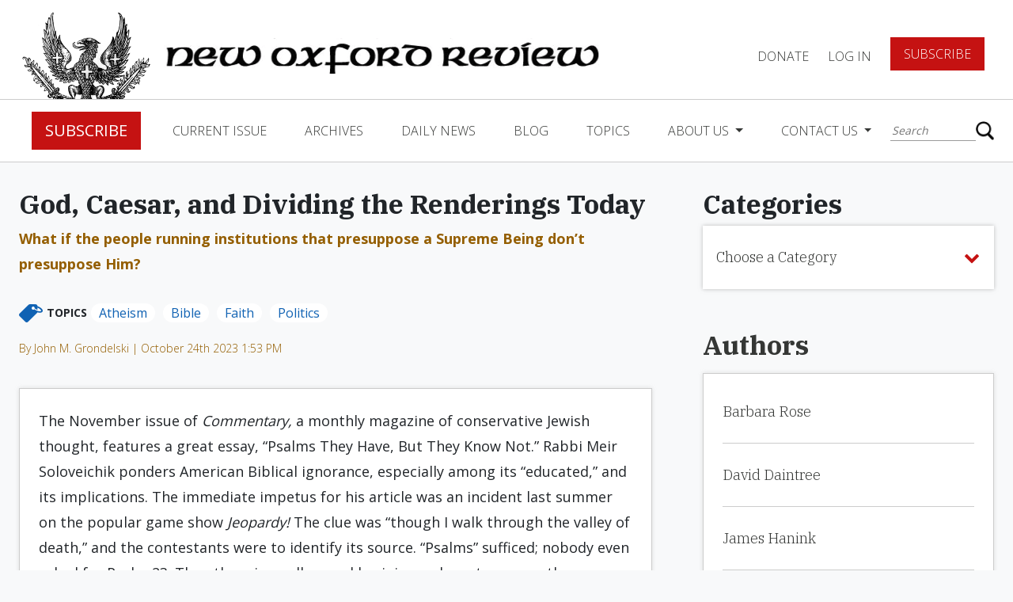

--- FILE ---
content_type: text/html; charset=utf-8
request_url: https://www.google.com/recaptcha/api2/anchor?ar=1&k=6Lfyu7cqAAAAANlGhtGie3KoxdUKvxP2w-aQJaz9&co=aHR0cHM6Ly93d3cubmV3b3hmb3JkcmV2aWV3Lm9yZzo0NDM.&hl=en&v=PoyoqOPhxBO7pBk68S4YbpHZ&size=normal&anchor-ms=20000&execute-ms=30000&cb=a9i505ccaso4
body_size: 49378
content:
<!DOCTYPE HTML><html dir="ltr" lang="en"><head><meta http-equiv="Content-Type" content="text/html; charset=UTF-8">
<meta http-equiv="X-UA-Compatible" content="IE=edge">
<title>reCAPTCHA</title>
<style type="text/css">
/* cyrillic-ext */
@font-face {
  font-family: 'Roboto';
  font-style: normal;
  font-weight: 400;
  font-stretch: 100%;
  src: url(//fonts.gstatic.com/s/roboto/v48/KFO7CnqEu92Fr1ME7kSn66aGLdTylUAMa3GUBHMdazTgWw.woff2) format('woff2');
  unicode-range: U+0460-052F, U+1C80-1C8A, U+20B4, U+2DE0-2DFF, U+A640-A69F, U+FE2E-FE2F;
}
/* cyrillic */
@font-face {
  font-family: 'Roboto';
  font-style: normal;
  font-weight: 400;
  font-stretch: 100%;
  src: url(//fonts.gstatic.com/s/roboto/v48/KFO7CnqEu92Fr1ME7kSn66aGLdTylUAMa3iUBHMdazTgWw.woff2) format('woff2');
  unicode-range: U+0301, U+0400-045F, U+0490-0491, U+04B0-04B1, U+2116;
}
/* greek-ext */
@font-face {
  font-family: 'Roboto';
  font-style: normal;
  font-weight: 400;
  font-stretch: 100%;
  src: url(//fonts.gstatic.com/s/roboto/v48/KFO7CnqEu92Fr1ME7kSn66aGLdTylUAMa3CUBHMdazTgWw.woff2) format('woff2');
  unicode-range: U+1F00-1FFF;
}
/* greek */
@font-face {
  font-family: 'Roboto';
  font-style: normal;
  font-weight: 400;
  font-stretch: 100%;
  src: url(//fonts.gstatic.com/s/roboto/v48/KFO7CnqEu92Fr1ME7kSn66aGLdTylUAMa3-UBHMdazTgWw.woff2) format('woff2');
  unicode-range: U+0370-0377, U+037A-037F, U+0384-038A, U+038C, U+038E-03A1, U+03A3-03FF;
}
/* math */
@font-face {
  font-family: 'Roboto';
  font-style: normal;
  font-weight: 400;
  font-stretch: 100%;
  src: url(//fonts.gstatic.com/s/roboto/v48/KFO7CnqEu92Fr1ME7kSn66aGLdTylUAMawCUBHMdazTgWw.woff2) format('woff2');
  unicode-range: U+0302-0303, U+0305, U+0307-0308, U+0310, U+0312, U+0315, U+031A, U+0326-0327, U+032C, U+032F-0330, U+0332-0333, U+0338, U+033A, U+0346, U+034D, U+0391-03A1, U+03A3-03A9, U+03B1-03C9, U+03D1, U+03D5-03D6, U+03F0-03F1, U+03F4-03F5, U+2016-2017, U+2034-2038, U+203C, U+2040, U+2043, U+2047, U+2050, U+2057, U+205F, U+2070-2071, U+2074-208E, U+2090-209C, U+20D0-20DC, U+20E1, U+20E5-20EF, U+2100-2112, U+2114-2115, U+2117-2121, U+2123-214F, U+2190, U+2192, U+2194-21AE, U+21B0-21E5, U+21F1-21F2, U+21F4-2211, U+2213-2214, U+2216-22FF, U+2308-230B, U+2310, U+2319, U+231C-2321, U+2336-237A, U+237C, U+2395, U+239B-23B7, U+23D0, U+23DC-23E1, U+2474-2475, U+25AF, U+25B3, U+25B7, U+25BD, U+25C1, U+25CA, U+25CC, U+25FB, U+266D-266F, U+27C0-27FF, U+2900-2AFF, U+2B0E-2B11, U+2B30-2B4C, U+2BFE, U+3030, U+FF5B, U+FF5D, U+1D400-1D7FF, U+1EE00-1EEFF;
}
/* symbols */
@font-face {
  font-family: 'Roboto';
  font-style: normal;
  font-weight: 400;
  font-stretch: 100%;
  src: url(//fonts.gstatic.com/s/roboto/v48/KFO7CnqEu92Fr1ME7kSn66aGLdTylUAMaxKUBHMdazTgWw.woff2) format('woff2');
  unicode-range: U+0001-000C, U+000E-001F, U+007F-009F, U+20DD-20E0, U+20E2-20E4, U+2150-218F, U+2190, U+2192, U+2194-2199, U+21AF, U+21E6-21F0, U+21F3, U+2218-2219, U+2299, U+22C4-22C6, U+2300-243F, U+2440-244A, U+2460-24FF, U+25A0-27BF, U+2800-28FF, U+2921-2922, U+2981, U+29BF, U+29EB, U+2B00-2BFF, U+4DC0-4DFF, U+FFF9-FFFB, U+10140-1018E, U+10190-1019C, U+101A0, U+101D0-101FD, U+102E0-102FB, U+10E60-10E7E, U+1D2C0-1D2D3, U+1D2E0-1D37F, U+1F000-1F0FF, U+1F100-1F1AD, U+1F1E6-1F1FF, U+1F30D-1F30F, U+1F315, U+1F31C, U+1F31E, U+1F320-1F32C, U+1F336, U+1F378, U+1F37D, U+1F382, U+1F393-1F39F, U+1F3A7-1F3A8, U+1F3AC-1F3AF, U+1F3C2, U+1F3C4-1F3C6, U+1F3CA-1F3CE, U+1F3D4-1F3E0, U+1F3ED, U+1F3F1-1F3F3, U+1F3F5-1F3F7, U+1F408, U+1F415, U+1F41F, U+1F426, U+1F43F, U+1F441-1F442, U+1F444, U+1F446-1F449, U+1F44C-1F44E, U+1F453, U+1F46A, U+1F47D, U+1F4A3, U+1F4B0, U+1F4B3, U+1F4B9, U+1F4BB, U+1F4BF, U+1F4C8-1F4CB, U+1F4D6, U+1F4DA, U+1F4DF, U+1F4E3-1F4E6, U+1F4EA-1F4ED, U+1F4F7, U+1F4F9-1F4FB, U+1F4FD-1F4FE, U+1F503, U+1F507-1F50B, U+1F50D, U+1F512-1F513, U+1F53E-1F54A, U+1F54F-1F5FA, U+1F610, U+1F650-1F67F, U+1F687, U+1F68D, U+1F691, U+1F694, U+1F698, U+1F6AD, U+1F6B2, U+1F6B9-1F6BA, U+1F6BC, U+1F6C6-1F6CF, U+1F6D3-1F6D7, U+1F6E0-1F6EA, U+1F6F0-1F6F3, U+1F6F7-1F6FC, U+1F700-1F7FF, U+1F800-1F80B, U+1F810-1F847, U+1F850-1F859, U+1F860-1F887, U+1F890-1F8AD, U+1F8B0-1F8BB, U+1F8C0-1F8C1, U+1F900-1F90B, U+1F93B, U+1F946, U+1F984, U+1F996, U+1F9E9, U+1FA00-1FA6F, U+1FA70-1FA7C, U+1FA80-1FA89, U+1FA8F-1FAC6, U+1FACE-1FADC, U+1FADF-1FAE9, U+1FAF0-1FAF8, U+1FB00-1FBFF;
}
/* vietnamese */
@font-face {
  font-family: 'Roboto';
  font-style: normal;
  font-weight: 400;
  font-stretch: 100%;
  src: url(//fonts.gstatic.com/s/roboto/v48/KFO7CnqEu92Fr1ME7kSn66aGLdTylUAMa3OUBHMdazTgWw.woff2) format('woff2');
  unicode-range: U+0102-0103, U+0110-0111, U+0128-0129, U+0168-0169, U+01A0-01A1, U+01AF-01B0, U+0300-0301, U+0303-0304, U+0308-0309, U+0323, U+0329, U+1EA0-1EF9, U+20AB;
}
/* latin-ext */
@font-face {
  font-family: 'Roboto';
  font-style: normal;
  font-weight: 400;
  font-stretch: 100%;
  src: url(//fonts.gstatic.com/s/roboto/v48/KFO7CnqEu92Fr1ME7kSn66aGLdTylUAMa3KUBHMdazTgWw.woff2) format('woff2');
  unicode-range: U+0100-02BA, U+02BD-02C5, U+02C7-02CC, U+02CE-02D7, U+02DD-02FF, U+0304, U+0308, U+0329, U+1D00-1DBF, U+1E00-1E9F, U+1EF2-1EFF, U+2020, U+20A0-20AB, U+20AD-20C0, U+2113, U+2C60-2C7F, U+A720-A7FF;
}
/* latin */
@font-face {
  font-family: 'Roboto';
  font-style: normal;
  font-weight: 400;
  font-stretch: 100%;
  src: url(//fonts.gstatic.com/s/roboto/v48/KFO7CnqEu92Fr1ME7kSn66aGLdTylUAMa3yUBHMdazQ.woff2) format('woff2');
  unicode-range: U+0000-00FF, U+0131, U+0152-0153, U+02BB-02BC, U+02C6, U+02DA, U+02DC, U+0304, U+0308, U+0329, U+2000-206F, U+20AC, U+2122, U+2191, U+2193, U+2212, U+2215, U+FEFF, U+FFFD;
}
/* cyrillic-ext */
@font-face {
  font-family: 'Roboto';
  font-style: normal;
  font-weight: 500;
  font-stretch: 100%;
  src: url(//fonts.gstatic.com/s/roboto/v48/KFO7CnqEu92Fr1ME7kSn66aGLdTylUAMa3GUBHMdazTgWw.woff2) format('woff2');
  unicode-range: U+0460-052F, U+1C80-1C8A, U+20B4, U+2DE0-2DFF, U+A640-A69F, U+FE2E-FE2F;
}
/* cyrillic */
@font-face {
  font-family: 'Roboto';
  font-style: normal;
  font-weight: 500;
  font-stretch: 100%;
  src: url(//fonts.gstatic.com/s/roboto/v48/KFO7CnqEu92Fr1ME7kSn66aGLdTylUAMa3iUBHMdazTgWw.woff2) format('woff2');
  unicode-range: U+0301, U+0400-045F, U+0490-0491, U+04B0-04B1, U+2116;
}
/* greek-ext */
@font-face {
  font-family: 'Roboto';
  font-style: normal;
  font-weight: 500;
  font-stretch: 100%;
  src: url(//fonts.gstatic.com/s/roboto/v48/KFO7CnqEu92Fr1ME7kSn66aGLdTylUAMa3CUBHMdazTgWw.woff2) format('woff2');
  unicode-range: U+1F00-1FFF;
}
/* greek */
@font-face {
  font-family: 'Roboto';
  font-style: normal;
  font-weight: 500;
  font-stretch: 100%;
  src: url(//fonts.gstatic.com/s/roboto/v48/KFO7CnqEu92Fr1ME7kSn66aGLdTylUAMa3-UBHMdazTgWw.woff2) format('woff2');
  unicode-range: U+0370-0377, U+037A-037F, U+0384-038A, U+038C, U+038E-03A1, U+03A3-03FF;
}
/* math */
@font-face {
  font-family: 'Roboto';
  font-style: normal;
  font-weight: 500;
  font-stretch: 100%;
  src: url(//fonts.gstatic.com/s/roboto/v48/KFO7CnqEu92Fr1ME7kSn66aGLdTylUAMawCUBHMdazTgWw.woff2) format('woff2');
  unicode-range: U+0302-0303, U+0305, U+0307-0308, U+0310, U+0312, U+0315, U+031A, U+0326-0327, U+032C, U+032F-0330, U+0332-0333, U+0338, U+033A, U+0346, U+034D, U+0391-03A1, U+03A3-03A9, U+03B1-03C9, U+03D1, U+03D5-03D6, U+03F0-03F1, U+03F4-03F5, U+2016-2017, U+2034-2038, U+203C, U+2040, U+2043, U+2047, U+2050, U+2057, U+205F, U+2070-2071, U+2074-208E, U+2090-209C, U+20D0-20DC, U+20E1, U+20E5-20EF, U+2100-2112, U+2114-2115, U+2117-2121, U+2123-214F, U+2190, U+2192, U+2194-21AE, U+21B0-21E5, U+21F1-21F2, U+21F4-2211, U+2213-2214, U+2216-22FF, U+2308-230B, U+2310, U+2319, U+231C-2321, U+2336-237A, U+237C, U+2395, U+239B-23B7, U+23D0, U+23DC-23E1, U+2474-2475, U+25AF, U+25B3, U+25B7, U+25BD, U+25C1, U+25CA, U+25CC, U+25FB, U+266D-266F, U+27C0-27FF, U+2900-2AFF, U+2B0E-2B11, U+2B30-2B4C, U+2BFE, U+3030, U+FF5B, U+FF5D, U+1D400-1D7FF, U+1EE00-1EEFF;
}
/* symbols */
@font-face {
  font-family: 'Roboto';
  font-style: normal;
  font-weight: 500;
  font-stretch: 100%;
  src: url(//fonts.gstatic.com/s/roboto/v48/KFO7CnqEu92Fr1ME7kSn66aGLdTylUAMaxKUBHMdazTgWw.woff2) format('woff2');
  unicode-range: U+0001-000C, U+000E-001F, U+007F-009F, U+20DD-20E0, U+20E2-20E4, U+2150-218F, U+2190, U+2192, U+2194-2199, U+21AF, U+21E6-21F0, U+21F3, U+2218-2219, U+2299, U+22C4-22C6, U+2300-243F, U+2440-244A, U+2460-24FF, U+25A0-27BF, U+2800-28FF, U+2921-2922, U+2981, U+29BF, U+29EB, U+2B00-2BFF, U+4DC0-4DFF, U+FFF9-FFFB, U+10140-1018E, U+10190-1019C, U+101A0, U+101D0-101FD, U+102E0-102FB, U+10E60-10E7E, U+1D2C0-1D2D3, U+1D2E0-1D37F, U+1F000-1F0FF, U+1F100-1F1AD, U+1F1E6-1F1FF, U+1F30D-1F30F, U+1F315, U+1F31C, U+1F31E, U+1F320-1F32C, U+1F336, U+1F378, U+1F37D, U+1F382, U+1F393-1F39F, U+1F3A7-1F3A8, U+1F3AC-1F3AF, U+1F3C2, U+1F3C4-1F3C6, U+1F3CA-1F3CE, U+1F3D4-1F3E0, U+1F3ED, U+1F3F1-1F3F3, U+1F3F5-1F3F7, U+1F408, U+1F415, U+1F41F, U+1F426, U+1F43F, U+1F441-1F442, U+1F444, U+1F446-1F449, U+1F44C-1F44E, U+1F453, U+1F46A, U+1F47D, U+1F4A3, U+1F4B0, U+1F4B3, U+1F4B9, U+1F4BB, U+1F4BF, U+1F4C8-1F4CB, U+1F4D6, U+1F4DA, U+1F4DF, U+1F4E3-1F4E6, U+1F4EA-1F4ED, U+1F4F7, U+1F4F9-1F4FB, U+1F4FD-1F4FE, U+1F503, U+1F507-1F50B, U+1F50D, U+1F512-1F513, U+1F53E-1F54A, U+1F54F-1F5FA, U+1F610, U+1F650-1F67F, U+1F687, U+1F68D, U+1F691, U+1F694, U+1F698, U+1F6AD, U+1F6B2, U+1F6B9-1F6BA, U+1F6BC, U+1F6C6-1F6CF, U+1F6D3-1F6D7, U+1F6E0-1F6EA, U+1F6F0-1F6F3, U+1F6F7-1F6FC, U+1F700-1F7FF, U+1F800-1F80B, U+1F810-1F847, U+1F850-1F859, U+1F860-1F887, U+1F890-1F8AD, U+1F8B0-1F8BB, U+1F8C0-1F8C1, U+1F900-1F90B, U+1F93B, U+1F946, U+1F984, U+1F996, U+1F9E9, U+1FA00-1FA6F, U+1FA70-1FA7C, U+1FA80-1FA89, U+1FA8F-1FAC6, U+1FACE-1FADC, U+1FADF-1FAE9, U+1FAF0-1FAF8, U+1FB00-1FBFF;
}
/* vietnamese */
@font-face {
  font-family: 'Roboto';
  font-style: normal;
  font-weight: 500;
  font-stretch: 100%;
  src: url(//fonts.gstatic.com/s/roboto/v48/KFO7CnqEu92Fr1ME7kSn66aGLdTylUAMa3OUBHMdazTgWw.woff2) format('woff2');
  unicode-range: U+0102-0103, U+0110-0111, U+0128-0129, U+0168-0169, U+01A0-01A1, U+01AF-01B0, U+0300-0301, U+0303-0304, U+0308-0309, U+0323, U+0329, U+1EA0-1EF9, U+20AB;
}
/* latin-ext */
@font-face {
  font-family: 'Roboto';
  font-style: normal;
  font-weight: 500;
  font-stretch: 100%;
  src: url(//fonts.gstatic.com/s/roboto/v48/KFO7CnqEu92Fr1ME7kSn66aGLdTylUAMa3KUBHMdazTgWw.woff2) format('woff2');
  unicode-range: U+0100-02BA, U+02BD-02C5, U+02C7-02CC, U+02CE-02D7, U+02DD-02FF, U+0304, U+0308, U+0329, U+1D00-1DBF, U+1E00-1E9F, U+1EF2-1EFF, U+2020, U+20A0-20AB, U+20AD-20C0, U+2113, U+2C60-2C7F, U+A720-A7FF;
}
/* latin */
@font-face {
  font-family: 'Roboto';
  font-style: normal;
  font-weight: 500;
  font-stretch: 100%;
  src: url(//fonts.gstatic.com/s/roboto/v48/KFO7CnqEu92Fr1ME7kSn66aGLdTylUAMa3yUBHMdazQ.woff2) format('woff2');
  unicode-range: U+0000-00FF, U+0131, U+0152-0153, U+02BB-02BC, U+02C6, U+02DA, U+02DC, U+0304, U+0308, U+0329, U+2000-206F, U+20AC, U+2122, U+2191, U+2193, U+2212, U+2215, U+FEFF, U+FFFD;
}
/* cyrillic-ext */
@font-face {
  font-family: 'Roboto';
  font-style: normal;
  font-weight: 900;
  font-stretch: 100%;
  src: url(//fonts.gstatic.com/s/roboto/v48/KFO7CnqEu92Fr1ME7kSn66aGLdTylUAMa3GUBHMdazTgWw.woff2) format('woff2');
  unicode-range: U+0460-052F, U+1C80-1C8A, U+20B4, U+2DE0-2DFF, U+A640-A69F, U+FE2E-FE2F;
}
/* cyrillic */
@font-face {
  font-family: 'Roboto';
  font-style: normal;
  font-weight: 900;
  font-stretch: 100%;
  src: url(//fonts.gstatic.com/s/roboto/v48/KFO7CnqEu92Fr1ME7kSn66aGLdTylUAMa3iUBHMdazTgWw.woff2) format('woff2');
  unicode-range: U+0301, U+0400-045F, U+0490-0491, U+04B0-04B1, U+2116;
}
/* greek-ext */
@font-face {
  font-family: 'Roboto';
  font-style: normal;
  font-weight: 900;
  font-stretch: 100%;
  src: url(//fonts.gstatic.com/s/roboto/v48/KFO7CnqEu92Fr1ME7kSn66aGLdTylUAMa3CUBHMdazTgWw.woff2) format('woff2');
  unicode-range: U+1F00-1FFF;
}
/* greek */
@font-face {
  font-family: 'Roboto';
  font-style: normal;
  font-weight: 900;
  font-stretch: 100%;
  src: url(//fonts.gstatic.com/s/roboto/v48/KFO7CnqEu92Fr1ME7kSn66aGLdTylUAMa3-UBHMdazTgWw.woff2) format('woff2');
  unicode-range: U+0370-0377, U+037A-037F, U+0384-038A, U+038C, U+038E-03A1, U+03A3-03FF;
}
/* math */
@font-face {
  font-family: 'Roboto';
  font-style: normal;
  font-weight: 900;
  font-stretch: 100%;
  src: url(//fonts.gstatic.com/s/roboto/v48/KFO7CnqEu92Fr1ME7kSn66aGLdTylUAMawCUBHMdazTgWw.woff2) format('woff2');
  unicode-range: U+0302-0303, U+0305, U+0307-0308, U+0310, U+0312, U+0315, U+031A, U+0326-0327, U+032C, U+032F-0330, U+0332-0333, U+0338, U+033A, U+0346, U+034D, U+0391-03A1, U+03A3-03A9, U+03B1-03C9, U+03D1, U+03D5-03D6, U+03F0-03F1, U+03F4-03F5, U+2016-2017, U+2034-2038, U+203C, U+2040, U+2043, U+2047, U+2050, U+2057, U+205F, U+2070-2071, U+2074-208E, U+2090-209C, U+20D0-20DC, U+20E1, U+20E5-20EF, U+2100-2112, U+2114-2115, U+2117-2121, U+2123-214F, U+2190, U+2192, U+2194-21AE, U+21B0-21E5, U+21F1-21F2, U+21F4-2211, U+2213-2214, U+2216-22FF, U+2308-230B, U+2310, U+2319, U+231C-2321, U+2336-237A, U+237C, U+2395, U+239B-23B7, U+23D0, U+23DC-23E1, U+2474-2475, U+25AF, U+25B3, U+25B7, U+25BD, U+25C1, U+25CA, U+25CC, U+25FB, U+266D-266F, U+27C0-27FF, U+2900-2AFF, U+2B0E-2B11, U+2B30-2B4C, U+2BFE, U+3030, U+FF5B, U+FF5D, U+1D400-1D7FF, U+1EE00-1EEFF;
}
/* symbols */
@font-face {
  font-family: 'Roboto';
  font-style: normal;
  font-weight: 900;
  font-stretch: 100%;
  src: url(//fonts.gstatic.com/s/roboto/v48/KFO7CnqEu92Fr1ME7kSn66aGLdTylUAMaxKUBHMdazTgWw.woff2) format('woff2');
  unicode-range: U+0001-000C, U+000E-001F, U+007F-009F, U+20DD-20E0, U+20E2-20E4, U+2150-218F, U+2190, U+2192, U+2194-2199, U+21AF, U+21E6-21F0, U+21F3, U+2218-2219, U+2299, U+22C4-22C6, U+2300-243F, U+2440-244A, U+2460-24FF, U+25A0-27BF, U+2800-28FF, U+2921-2922, U+2981, U+29BF, U+29EB, U+2B00-2BFF, U+4DC0-4DFF, U+FFF9-FFFB, U+10140-1018E, U+10190-1019C, U+101A0, U+101D0-101FD, U+102E0-102FB, U+10E60-10E7E, U+1D2C0-1D2D3, U+1D2E0-1D37F, U+1F000-1F0FF, U+1F100-1F1AD, U+1F1E6-1F1FF, U+1F30D-1F30F, U+1F315, U+1F31C, U+1F31E, U+1F320-1F32C, U+1F336, U+1F378, U+1F37D, U+1F382, U+1F393-1F39F, U+1F3A7-1F3A8, U+1F3AC-1F3AF, U+1F3C2, U+1F3C4-1F3C6, U+1F3CA-1F3CE, U+1F3D4-1F3E0, U+1F3ED, U+1F3F1-1F3F3, U+1F3F5-1F3F7, U+1F408, U+1F415, U+1F41F, U+1F426, U+1F43F, U+1F441-1F442, U+1F444, U+1F446-1F449, U+1F44C-1F44E, U+1F453, U+1F46A, U+1F47D, U+1F4A3, U+1F4B0, U+1F4B3, U+1F4B9, U+1F4BB, U+1F4BF, U+1F4C8-1F4CB, U+1F4D6, U+1F4DA, U+1F4DF, U+1F4E3-1F4E6, U+1F4EA-1F4ED, U+1F4F7, U+1F4F9-1F4FB, U+1F4FD-1F4FE, U+1F503, U+1F507-1F50B, U+1F50D, U+1F512-1F513, U+1F53E-1F54A, U+1F54F-1F5FA, U+1F610, U+1F650-1F67F, U+1F687, U+1F68D, U+1F691, U+1F694, U+1F698, U+1F6AD, U+1F6B2, U+1F6B9-1F6BA, U+1F6BC, U+1F6C6-1F6CF, U+1F6D3-1F6D7, U+1F6E0-1F6EA, U+1F6F0-1F6F3, U+1F6F7-1F6FC, U+1F700-1F7FF, U+1F800-1F80B, U+1F810-1F847, U+1F850-1F859, U+1F860-1F887, U+1F890-1F8AD, U+1F8B0-1F8BB, U+1F8C0-1F8C1, U+1F900-1F90B, U+1F93B, U+1F946, U+1F984, U+1F996, U+1F9E9, U+1FA00-1FA6F, U+1FA70-1FA7C, U+1FA80-1FA89, U+1FA8F-1FAC6, U+1FACE-1FADC, U+1FADF-1FAE9, U+1FAF0-1FAF8, U+1FB00-1FBFF;
}
/* vietnamese */
@font-face {
  font-family: 'Roboto';
  font-style: normal;
  font-weight: 900;
  font-stretch: 100%;
  src: url(//fonts.gstatic.com/s/roboto/v48/KFO7CnqEu92Fr1ME7kSn66aGLdTylUAMa3OUBHMdazTgWw.woff2) format('woff2');
  unicode-range: U+0102-0103, U+0110-0111, U+0128-0129, U+0168-0169, U+01A0-01A1, U+01AF-01B0, U+0300-0301, U+0303-0304, U+0308-0309, U+0323, U+0329, U+1EA0-1EF9, U+20AB;
}
/* latin-ext */
@font-face {
  font-family: 'Roboto';
  font-style: normal;
  font-weight: 900;
  font-stretch: 100%;
  src: url(//fonts.gstatic.com/s/roboto/v48/KFO7CnqEu92Fr1ME7kSn66aGLdTylUAMa3KUBHMdazTgWw.woff2) format('woff2');
  unicode-range: U+0100-02BA, U+02BD-02C5, U+02C7-02CC, U+02CE-02D7, U+02DD-02FF, U+0304, U+0308, U+0329, U+1D00-1DBF, U+1E00-1E9F, U+1EF2-1EFF, U+2020, U+20A0-20AB, U+20AD-20C0, U+2113, U+2C60-2C7F, U+A720-A7FF;
}
/* latin */
@font-face {
  font-family: 'Roboto';
  font-style: normal;
  font-weight: 900;
  font-stretch: 100%;
  src: url(//fonts.gstatic.com/s/roboto/v48/KFO7CnqEu92Fr1ME7kSn66aGLdTylUAMa3yUBHMdazQ.woff2) format('woff2');
  unicode-range: U+0000-00FF, U+0131, U+0152-0153, U+02BB-02BC, U+02C6, U+02DA, U+02DC, U+0304, U+0308, U+0329, U+2000-206F, U+20AC, U+2122, U+2191, U+2193, U+2212, U+2215, U+FEFF, U+FFFD;
}

</style>
<link rel="stylesheet" type="text/css" href="https://www.gstatic.com/recaptcha/releases/PoyoqOPhxBO7pBk68S4YbpHZ/styles__ltr.css">
<script nonce="50vKVkBBE2oFtmUJeTNGeg" type="text/javascript">window['__recaptcha_api'] = 'https://www.google.com/recaptcha/api2/';</script>
<script type="text/javascript" src="https://www.gstatic.com/recaptcha/releases/PoyoqOPhxBO7pBk68S4YbpHZ/recaptcha__en.js" nonce="50vKVkBBE2oFtmUJeTNGeg">
      
    </script></head>
<body><div id="rc-anchor-alert" class="rc-anchor-alert"></div>
<input type="hidden" id="recaptcha-token" value="[base64]">
<script type="text/javascript" nonce="50vKVkBBE2oFtmUJeTNGeg">
      recaptcha.anchor.Main.init("[\x22ainput\x22,[\x22bgdata\x22,\x22\x22,\[base64]/[base64]/[base64]/bmV3IHJbeF0oY1swXSk6RT09Mj9uZXcgclt4XShjWzBdLGNbMV0pOkU9PTM/bmV3IHJbeF0oY1swXSxjWzFdLGNbMl0pOkU9PTQ/[base64]/[base64]/[base64]/[base64]/[base64]/[base64]/[base64]/[base64]\x22,\[base64]\x22,\x22wrB8fsOVU8K0YAzDuRIpw7ZNw7jDnMK1M8OASRc3w6fCsGlKw6/DuMO0wqHCmnklax3CkMKgw4NKEHhtBcKRGj5Xw5h/wr03Q13DqMO9HcO3wp1Jw7VUwoERw4lEwrETw7fCs3XCknsuEsOkGxcLXcOSJcOtDxHCgRIlMGNmOxo7BMKawo1kw54+woHDksOGMcK7KMOJw4TCmcOJVWDDkMKPw6nDmh4qwot4w7/Cu8KPIsKwAMO+MRZqwpNuS8OpK0sHwrzDkzbDqlZbwp5+PA/DrsKHNUtbHBPDkcOiwocrC8Kyw4/CiMOew5LDkxM4Yn3CnMKAwobDgVARwp3DvsOnwrkDwrvDvMKFwpLCs8K8bSAuwrLCq0/Dpl43wo/CmcKXwoMhMsKXw6tCPcKOwpIoLsKLwofCgcKyeMOZC8Kww4fCoUTDv8KTw485ecOfPsKxYsOMw4/CicONGcOgRxbDrjcyw6BRw4PDpsOlNcODNMO9NsOyK28IaA3CqRbCosKhGT5mw6kxw5fDrl1jOwPCigV4RcO/McO1w6rDjsORwp3CpxrCkXrDqUFuw4nCiznCsMO8wojDnBvDu8KLwolGw7dXw4kew6Q5DTvCvDrDgWczw5DCvz5SJ8OowqUwwqlNFsKLw5jCuMOWLsK+wrbDph3CmxDCgibDlMKHNTUvwqdvSUcqwqDDslAPBgvCusK/D8KHHV/DosOUQsOZTMK2cUvDojXCgsOHeVsZSsOOY8K8wo3Dr2/Dg2sDwrrDusOZY8Oxw7DCgUfDmcOtw7XDsMKQK8OKwrXDsRJbw7RiEsKHw5fDiUB8fX3DjhVTw7/CvsKcYsOlw7DDp8KOGMKEw6pvXMOLVMKkMcKSBHIwwqhdwq9uwrtowofDlklMwqhBdmDCmlwBwoDDhMOEJBIBb3ddRzLDgMOEwq3DsgBmw7cwNhRtEkNswq0tZmY2MUkhFF/CsBpdw7nDpgTCucK7w6nCsmJrHGEmwoDDumvCusO7w5BDw6JNw7PDkcKUwpMDRhzCl8KywrY7wpRUwqTCrcKWw7/DvnFHSy5uw7xrL24xfz3Du8K+woVMVWd5fVcvwpDCklDDp0XDmC7CqB7Dh8KpTg4Lw5XDqiRKw6HCm8O2DCvDi8OFdsKvwoJVVMKsw6R0NgDDoEHDqWLDhExZwq1xw4IlQcKhw5kRwo5REjFGw6XClh3DnFUWw4h5dA/Ci8KPYiQ9wq0ibcOUUsOuwo7Dt8KNd3liwoURwp4MF8OJw6kJOMKxw497dMKBwp9XecOGwrIlG8KiMMOJGsKpGMO5acOiMhXCpMK8w4RLwqHDtB/CoH3ClsKewqUJdXQ/M1fCo8Ogwp7DmCXCosKnbMKUDzUMecKuwoNQEsO5wo0IYsOlwoVPZsO1KsO6w7AxPcKZCsO6wqPCiVBYw4gIa3fDp0PCscKTwq/DgmM/HDjDsMOKwp4tw6/CvsOJw7jDqFPCrBs4GlksDsOAwrp7X8O7w4PChsKmdMK/HcKGwpY9wo/Dh1jCtcKnTXUhCDfDssKzB8O7wrrDo8KCUjbCqRXDhns1w4fCoMOJw7E2wpXCknjDmFLDuVZsYUIwNcKNXsO7QMOBw6odwoEsACbDtEUSw6tdJ1XDusOTw4V2cMKwwpIWcHN+wqpjw64cd8OASDrDpDIXXMOHOD4hcMO/wrg3w6PDrsO3eQvDqyTDsRzCg8OXP1TCpsKuw47DsFPCq8OBwrvCqDZ4w4zCosOIYSdewpcaw54rPzzDh1p7EcO+w6I/wo3CrRNGwqVjVcO3VMKDwrLCh8K0wr/Cumk8w70OwovCpsOqwrDDmEzDu8OCMsKFwqzCkRxQKG8DTDHCqcKAwq9Qw61JwoQqNMKtDMKIwqnDrRHDi1slw5ptOVnDu8KEw7ZKXFV0M8OUwqMzZcOveHlVw4gqw5JULRvCqMO3w4rCjMOiGSx6w4jDq8Ofwp/DiSDDulLDjUnCocOTw4xSw4k7w6/DngrCiw8Qwpk3RAXDusKXOzXDkMKlKC3DrsOvS8K0USvDs8KYw4nCtWEPBcOCw6TCii0Qw5t7wojDgBULwpt2ZQ1nSsOkwqVrw6gMw4EdNXV6w40JwrJsZH00BsOKw7HDkEsdw4F6DEswZC/Cv8K2w7ELOMKAA8OTcsO6PcKaw7LCuh4SworCvcKzC8OAw7R3LMKgdBpXU35Awrgywp9sO8O4d0fDtAxUC8OkwrPDssKsw4YgJl/ChMKsEUx7dMO6wrrClcO0w7TDnMO3w5bDpsOlwqTCiGBAb8Krwo82dT4pw6nDjwPCv8KHw5fDusOWT8OpwqTCvsKfwrzCkAdBwoMqecOswqlkwo9mw5vDsMOdMUvCjF/ChitOw4U4EcOKwpPDrcKwZ8OHw5TCk8KQw5JIHjfDrsKzwpTCtMKNXFXDv3hKwovDpit4w5XCiGrCmVlBZn98R8OwPVhiUk/[base64]/VcKaw5YFXMOywqorWMOXPmLCrMK7UxXCkMONGGoIM8ODw4NEeiNpB0HCvcOBaHUgCRfCnkkbw73CpSdEwoXCvTDDuQRPw4PCocObdjfCiMOCUMKow5YjX8KxwrFQw5hhwrbCosOhwqYDSinDuMOvJHs/wonCmDRGEMOlKyjDsGQGZGHDmsKNR0vCgcO5w6xpw6vCvsKIIsOLaAPDtcOqGl5YFH5CfcOkMlkJw7pDKcO9w5bCsnxUBH3CtSrCgBokRMKCwp9+Q3wJXxfCo8Knw5I7DsKUVcORSTpmw6R4wrLChzDCjsKGw7/CicKAw73DpxMewq7CtwlpwqHDv8KXH8Kow7rDrcOBWxPDtsOeVsKvFsOew7dVPcKxcEzCscKuMxDDucO/[base64]/DtBl+w6p+wqDDgEtmw7/DnmHCmMKuw6rDn8Oaw4LDjcKCeMKQAsKqWMKfw5VSwox3w5F0w6zCtMOsw4c2W8KjQGvCjTvCkhzDrMKCwprCp2/CscKnbigvanrCjhPDlMKvWcKaYiDCoMK2Ki8wXMOrKFDCkMKrGMOjw4d5TmMbw7TDj8Kuw6fDvAYrwofDqcKWBsKSJcOibTbDlGp1cgbDhmfCgDbDlCE+wq9yI8Ojw45GKcOsM8K3GMOQwrREKB/DksK2w6VIMsOzwrhiwqrDoUprw5LCvjx4UiBfH1LDksKgw5Vkw7rDisKMwqRXw7/DgHIqw6E2RMKFW8OQMcOfwpjCnsKKVzjDlB8GwoQ6wqULwrgRw4dHaMOsw5nCkjInHsO3J0fDsMKKCW7Dt0BuVE/DsivDhEfDtMKYwo1hwqtmagnDsGUJwqTCgcK4wrtrecKWUh7Dpx/[base64]/Cs8OSGsKPLsO0w7pMwpdMesKfE8K2FcKPw6PDqcK0w6/CpsOhPXPCrsOSwphxw6bDtEZ4wqB/wqrCpzFbwpDCq04jwp7Dv8K1ChdgNsKMw7MqHxfDsUvDvsK+wrEbwrXCl1jCqMK7w4IUdS1Rwp0Jw4TCqsKuUMKIwonDrsKww585w5nCpMO0wp0LJMKBw6Mjw7XCpTsPHT8Qw7/DglgUwq3Cr8KTE8KUwoh6CsKJdMO8wrxWwp7DhcOjwrDDuw3DsAvDoQTDoAzCh8One1HCtcOiw6ZtXX3DrR3CoV7DoRnDjSMFwoTCnsKZLkUUwqkew5fDqcOjwqM5K8KBQMKDwoA6wrtlHMKQw7DCisO4w7AaecKlbz/Dp23DlcKhBg7CgiwYGsKOwoEqw6zCqMKxGRbCoD0FOsOWJMK6AStkw78hPMKIOcKOa8OnwqVVwoh8RMObw6AYPRRawql3aMKIwqJXw6hDw7jCpVpKWcOQw4cuwogRw7zCosO5w5HCgcOkXMOERCEUwrBGTcO7w7/[base64]/DhMOrw7oJF8K7V8KUT34ow7JSw4FBbGM4B8OUWD/[base64]/[base64]/DvkV8M8KMw4rCrsOoQTTDlsKlUMOAw4rDucKaC8OYXMOzwpTDsUxcw5cwwo3CvUNtVcOCUA5kwq/CvxPCncKUc8O7TMK8w7PCkcOjF8KZwp/[base64]/QcOLw6/[base64]/[base64]/DjcO7wpDCo8O/[base64]/[base64]/DiUs7DcKXNn3Din7CtcOkw5QKecOYVBs9TMKuw6zCmXDDosKdA8O6w7bDssKCwo08XDLDsknDvyQHw41bwrHCkMKRw6LCucKow43DpwAtf8KRfEYANFjDq1QnwoTDg3nChWDCo8OGwopCw4ZbMsK5XcOcHsO/[base64]/[base64]/[base64]/CksO4LgrCtDTCg0DCn2NKw4fDlmQOSlQrXMOPQcKZw7XDpMKYPsO5wp8+CMOrwqTCmsKqw5rDmsO6wr/Coz/[base64]/w6rDiFXDnh4AwpvDucKAw5AowprDsDkYwoDDiC1hEMKyAcOPw6ozw4dww5HDr8OMDj10w4p9w4vClX7Dpl3Dmk/[base64]/CpsKCXXRcw5XCnj8RJsKrDg8FHBFnMMOuwr/DocKTUMKHwoDDhSnDhQzCgysuw5fDrhTDgxnDvMOPf0AWwpbDpR3DjnzChcKsQnZtJcKXw5x6Ph7CjMKdw43DgcK2NcOlwqYYSy8efQfCiCPDgcOkMMK3W2zCsCh9Y8Kewo5Lw4x7w6DCmMOkwo/[base64]/DjMKEwpsXwo/CgcKzJ3fDkBbCtxXCncK/WcOTw61Ww4pBw65Nw6xYw4M/wqHCpMOwScOSw47DmcKqdsKlT8KIO8KWT8Obw4PCkG46w6Mvw4x/wrjCkWHDg0vDhi/CnTnChV3Dmw1bTl4Ow4fCgT/ChMOwCQ4Nc1zDjcKDUn3DtDrDmhjCjcKWw4/DssKOL2bDqicnwqokw4FMwqtQwoNoQ8KrEHgrM1LCr8O5w6FHw5BxEsKNwqkaw7DDgkrDhMOwa8K8wrrChsKWQsO5w4jDp8OYA8OPM8KXwovDu8KawpIUw6E4wr3DvEsWwprCqBrDjsKAw6FQw5/DlsKXY3PCicOHLCfDj17CnsKOCg3CjsO+w5TDsVIpwrV1wqICM8KzLGxUfXcjw7dhwo7DmwU7bcO+EsKUK8O+w6TCu8OfXgXCgsOXeMKwHsKrwp0vw7k3wpDClMO7w71zwrzDmMKMwoswwp/[base64]/DhiRYwrzDmCcdFH0ewocswpDDjcOkw6kowoVvYsORKUIZPlJ7Z3XCucKJw7ILwqs3w5fChcK1acOQLMKyDEHDuHfDqMK9PF4/Oz9bwr5JRjzDjMOQAMKpwo/DtgnCtsOewqbCksKGwoLDmX3Dm8K6DEPDnsK6worDoMKYw5rCucOxNCfCv2/DhsOkwpHCjcKTa8OMw53Dk2IbOQEyQMO0bWN7EcO6N8OsFUlXwqrCqcOaTsKrQEgYwqLDnGsgwpoHIsKQw5nCpH8Fw5U/KMKNw7rCuMKGw7zCoMKNSMKkVQEOKQrDusO4w4osw4xrdHZww73DhGXCgcKVworDvsK3wr/CucOGw4o9AsKBBSPCr0zCh8OqwrxRRsO9I33DtzLDusOvwpvDpMKbXGTCksOUOH7Ck14EB8OIwq3Du8OSw6Q0ZxReahbDtcKxwr04AcO2GQjCtcK8Yl7DssOvw5FXFcK3I8KsIMKGZMKUw7djwqDCuF0OwqFlwqjDlxYaw7/[base64]/[base64]/Cj0Jpwq4PfxXDkGxWwprCjcO1wqpEJ3nCl27DtsKCDMKywo/[base64]/Dog/DrQM/w4XCkz5tD3YpTl/DrhELD8OCfHPCpsOuacO5wrBbHcKcwqTCjsOiw6rCulHCrlU4eBIIKnsLw6XDuydnRxXCnVRpwrLCj8Oww4k3GMOtwqrCqV0rJcOvPCvClCbCggQVw4TCuMKOMUllw4fDiBvChsO/BcKNw6IrwrMyw7wja8KiOMKIwonCr8KLHGoqw43DksKMwqUJW8OKwrjCtEfCjMKFw4EWw6zDjsKowoHCg8K9w7XCh8K9w6hHw7LDvMK8S3YNXMKbwpTDi8OxwooMNj0DwpR5QkvCiS/[base64]/NsKew6vCkV7CuTfDqMKtZcOhSFt/ExcYw4zDi8Kjw4DCm1N4aQLDuCIGKcKaUURKIhHDr3PClChTwpFmwowDTcKbwoNGw64qwoh5V8OnUV4zBCrCpG/ConEdCC5oRTvCuMOpw7kRwpPDj8OCw6Mtw7TDr8KGbxpew6bDpyjDr3E1U8OfRcOUwrjCosOewr/[base64]/[base64]/JMOewqlIcQUHwrzCiMOdFwrCtVZnwrVGw5FDOsK8UGwuXsKHDU/DhjxVw6sSw4nDhMOUd8KGHsKgw71Sw4jCoMK9PsKPYsK/fsK8PkM4wr7CuMKAbyvCoUHDhMKpXUcPWBEcKy3CqcORH8KYw7J6E8KVw4BjXV7DpD7Ci1LCt3jDt8OOFg/[base64]/w7ZtWRwyLz5kVA3DoMOicgrDgcOcXMOFw4TDnTTDuMK9VjsHXMK7ShEcEMOkPgPCiVw9YsOmwo7Cm8KFb2bDiEfCo8O7wpDCh8O0TMKSwpjDuRjClsKUwr5gwrF2Tj7DiD9Gw6Bjwo8dJkRow6fCosKJJsKZUg/ChRIIwrvDp8Kcw5TDjEwbw7HDn8KvAcOMLUR1UjXDmScST8Kmwo/DlW4UaxtEdF7CnU7DjA8qwq0fNn7CuznDuUx3EcOKw4TCsnHDssO7R0dgw6RofGEYw6HDlsOhw7kowp0Yw7tgwqDDtA0ud1bDkEQRbcK1N8OjwrzDvB/CkinCqwgKfMKRwpNcJj3CmsOawr/[base64]/w7vDrcOrZcKCw5bDqMKJwqMjKcK9cMO+w60/wrxQw49fw7VPwoPDt8Oxw7/DuG1HasO1DsKaw4VHwqzCp8K5w5oYHgVXw6bComRtBhjCrGAKDMKkw4omwo3CpRJowq3DjC3Di8KCwpTDisKUw7bCtsOrwqJybsKdFy/DscOENMKdW8K4w6Fbw7TDti0rwqTDsih2w4XDoC5PeiLCi0HCi8Kjw7/DjsOlwoBoKgNow5nCvMKRbMK1w6JkwrbDrcOmw5PDicOwLcKnw4fDiUwNwo9bAwERwr8kbcOXWz5lw702woPCnWsjw5jCscKEHx8RZgfDig3ClsOSw6/CvcKGwpRyUmdiwo3CoyXCuMKuc39jwo/CuMOkw7gVCwZLwr7Dj3/DnsONwr0NHcK9QsKhw6XDtHPDssOGw5lnwpc5JMOdw4gURcKIw5XCq8KzwobCjkbCn8K+woNPwrFgwoVpZsOtw6p3wqnCsi0jCnbDhMOZwpwMaD0Tw7HCvhHCvMKLw5s3w7LDiTTDhR9OYGfDuW/[base64]/[base64]/CgMKiOMKEG8Kow5TDoAhUAsKuw57DscObCcOgwoMOw5vCmzAqw5w9K8KXw5fCi8O2E8KAT3jDhDwidwQ1VAnChUfCksKrOnwlwpXDrHlvwpzDp8Knw4/CmsOOX0jDuRzCsD7CqlQXZ8OdME0Ewo7Dg8KbFcKfGk4SZ8Kiw6Ysw6zDrsOvVcKkUWLDmjPCjMK0LsKnLsOAw4Ecw5HDiQAaSsOOw4kxwp8xwqpfw51tw7g/wqTDo8KMQU/Dkw4kSzjCvWDCnR8sfiUDwpUqw6jDjcODwp8WVMK+EHZiIsOqFsK1WMKOwo5swrF9RsOcDGFUwprDk8OpwoPDvSp6W2bCszJHJsKbQjHCln7CrF/DvMKBfMOHw5LCocOKXcO8RnXCiMOXwplCw64NbsOowoTDpzPDrcKka1Jcwo0bw63Cpx/DsAbClDABwqZFORPCuMK5wrnDq8KzUMOzwqDCixnDlzItZAXCox0xa19nwpzCnMOdMcOkw7cfw5fCjXnCtsOvA3/[base64]/DlsOTw5nCtMOGETjChMK8bMOQc8OdG2DCh3/DosO8woDDr8OXw60/wrvDusOdwrrCp8K+diVKU8Kxw5wWwo/CriFyaGDCrmhWEMK9wprCrcO+wo8/RsKuYcOsccKZw6LCuD9OKcO5w4TDsljDvsOWQyINwqzDnxczN8OuZ2bCk8KOw542woRnw4bDnxsQwrPDj8Ohw4XCoW5SwrDCk8OvGkEfwp7ChMKZDcKBwpZzIEVxwoR1wo3DtHsZwpLCmyNAJS/DtTLCpRTDgsKINcO5wpk2KQvChQbCrFvChgfDvwUCwq0PwoZqw53CsSPDlCXClcOfYHLCqUPDucKsKcKJOBpNOGPDi0cjwojCvMKKw7vCkMO/wrLDjjnChEnDoV3DimjDhMKtB8Kvwro1w61sdzoow7LCkFhRw6ARBFZHw7FvBsOXGQvCvnVVwqM3OcKCKsKuw6ZFw6HDpcO+IsO3KMKALnctwqzDl8KASV1wZ8KDwokUwr/[base64]/[base64]/Ck1UxacOzw7XCmghMdijClcKcSQ0OOC3Cr31MwokNw5xwVlxZwqQJf8OdN8KPJC1YLEVMw4DDnsKBTkzCogNZTwTDvCRqWcKFVsKpwpVyAkIsw7dew7HCjzrDtcKbw7EiRl/DrsK6SljCowsHw4tWH2NxVyhMwqXCm8Oaw7jCncKbw6rDkn7DhFJQPsO5wpxoF8OPPljDoVNzwpvClMKKwoXDksOuw6nDgDTDiDHDnMOuwqADwrrCsMO0VFlqb8Khw47DllDDpjbCjzvCrsK1ORpfMFtEaFNYw5ohw6tJwp/CqcKawqVLw4LDtGzCi0XDsxZyJ8KSDjh3NsKPVsKVwr3DvcOcUVZGw57Co8Kuw49cw4/DpcO5RznDgsOYTAfDrzo3wokqGcOxJBEfw4gGw4tZwoPDnTzCrTNcw5rDu8Kaw5ZAdMO8wrPDocOFwrDDoXzDsD8MS0jClcOYe1oFwoFqw4xvw6PCuSFlFMKvUnQ/[base64]/DjgfCnhg2c3VcwrVdwrLDhsO4wp9jwqHCnknDssK9NMK4wqjDrMO3di3DlSPDv8O0wrQjQQ05w6Z9w79fw4PDjHPDqS90BcOwLX11wrvCmBnCpsOFE8K7JMOxEsKew6/[base64]/DrzU4w79UGMKYccKHZHTDjsK6w708HsKMXAcQMcKAwrpWwojCnwHDrsK7wq0rKlA4w5g4VnR1w6JXIsO/I3HDscK+T2nCtsK4PsKdGjPClC/CqsOTw7jCoMKIIxxwwp8EwrZTBXVYOcKQAMKXw7DCgsO+LkPDqsOhwoodwo8Xw4Bxwo3Cl8KiPcKKwp/DqjLCnFPCnMOtFsKsNx4tw4LDgcKhwpbCux1Hw7fChsKywrdqFcOfRsOtBMOTDFNQcsKYw47Cg2h/a8OrdSgHXn7DkHHDl8OzS302w6zCv2JiwqA/IRTDvDhKwpTDhh/CrXQmf05gw5nClWVCbsOawr0UwpTDiT8rw6LCmgJSTsOSUcK3JcO0LMO/[base64]/XxR/w4PCisOFCmrCt8OHGMO4ecO7wq1UwrRidcK8w4LDq8OuPcO+HC3DgkDCuMO0wrM1woBfwop+w4DCtG3CqEDCqwLChRHDqMOSU8OywofCpMOvwqDDmcKBw4nDnVEvEsOmfHfDrisfw6PCn0N9w7pkDHbCuCTCnG7ClMOce8OCEMObX8O8TixeAkAywrR/C8KOw6bCplwYw5sZw6nCh8K5TMKgw7V3w5nDnBXCvhwTGgDDihTDtTI4w65jw6hQQVzCgcO/w6XCpsK/w6E0w5vDmcO7w6VfwrwiSMO5KMOgNMKsZMOqw4DCi8OIw5XDksK2IlsNDytjw6LDlcKrDAjCuk5/VcO5O8O4wqLCm8KNHsOMUcK4wo7Do8Oyw57Dn8KPAx9RwqJmwrAAEMO8VcO9bsOqw7lfcMKRAEvChH3DrsK6w7UsXkbCqBzDscKafMOuVcO0DMOEw4lEUMKpUG0fXQzCt0HDjMKawrQiOgfCnR1pR3lGDElCIsO4wo/DrMKqbsK0dWwdNEXCg8OBQMOdJsKYwpMpWMO0wqlNPcKOwpUtdy9SLTImQmR+ZsKuL1vCk0DCtU86w6VewrnCqMKpEQgRw59CXcKdwo/[base64]/Ckh7DlsKmQ1bCog/CtXQcw4TCk8ODw6lYBsK4w47ChwUcw4DCtsKSw4I0w53CrVZaMsOOTDXDsMKTfsO7wrg4w4gdD2PCpcKmMj/[base64]/NRrDr0pJDcKlw5vDlsOqecOawqbCjX3DtMOGw40+wq7DnwzDo8O5wpdCwpgpwq/DqcK0WcKgw4F6wrTDnm3Dvho8w4DDmw3ClgLDjMO4PsOeQsOzOmBEw6Vqwqgsw5DDkDBHTSJ7wrR3BMKTOCQiwpDCtUYgOSvCvsOIU8Oowpljw43CncOnV8Obw43DvsKMW1LChcKieMK3w4rCq0lkwqsYw6jCtsKtVlwowq/DgzNTw5DDm1fDnmoBZCvCu8OIw5HDrGppw53ChcKcOmccwrDDiiwwwqnDoVUHwqDCisKPd8OBw7pnw78ScsOGFhbDtMK4YcOyfy/Dul5LDGoqF17Dg2tjH27Cs8KZA0k0w5dAwqEuPFE1BMOWwrfCpxHCvsOxZkHCmMKmMUYVwpZMw6MwUcK2MMKlwrYewqbCjsOjw4AkwpphwpkONirDhXPCvsKsBEFww7/CrjnDmMKcwo1MJcOPw4zCr1sAUsKhDFzCgMOeSsO1w5omw753w5t5w5AKJ8OHcCEIwopbw4PCssKfFFAzwofCmFcZDsKRw7/[base64]/SA5pZ8OXw6MNOsOXw7PDijjDqFFGw5dXEWAxw6YzWH/Dr1fDqijCvsOYw4rDgi0qLgbCr2Jqw6nCscKSR3wKR1fDug9UbcK2w4TDmF3ClBLCp8OFwpzDgWvCimPCksOLwqrDn8K0FsOmwottckkEBTLCjlbClDEAw4bDqsORQFg2C8KFw5XCuFzCqwNDwqrDuU9yd8K7LVDCgwvCssOCM8OEB2fDhcOJW8K2E8KAwo/DjA45XgLDmScRwpN8wqDCqcKnHcOgPcKZbMOgw67DkMO3wqxUw5VXw5nDhGbCvCI3RRRjwpsCwoTCpSlEDT4aCTFHwqA1clluLsOawoHCpQDCiCwnPMOOw6Jww7ckwqbDrsOrwr4eCGvDscKpL17CiE0vwqpewqLCo8O9ZMKXw4pHwr/[base64]/DlMOfB3HDmcKUTiVXACwDcsOIwrwpCVFSwpRnBiLDm1EjAhdCF1VOfBDDhcOzwovCosOtWMORBUHCuBbCksKLcMKnwoHDhiEbCDh2w5rCgcOoD2/Du8KfwpdRX8Oow5Izwq7CrybCpcOiTABsKAYdGsKnXXsKwo/CpQvCtW3CklfDt8K6w6vDg2YIDRUYwrnDg09owoJCw4sIFMOeehrDj8K1SsOFwo14RMOTw4HCmsKGdDzCrMKHwrlNw5bDvcO5CiQZE8Ouw4/DpMOgwoceCwxXEzl1wprCscKuwr3DpcKgdMO+esOUwoLCmsOIVmIcwro+w7szWRUIwqbDujzClEgRScKiwp1AJFp3wprCnMKGRXjDs3ZXTDFgZsKKTsK2w7vDoMOJw6IzCcOswo7CkcOmwp4PdGYJA8OowpcrR8OxHRHCnnXDlHMvKcOQw7DDiHAjTWhbwr/DhktTwpLDrmhuc2M+ccOQHXZxwrvCu1rDkcKRV8KKwoDCrGsRw74+c3k0cznCpcO+w5phwp3Di8OMFX5nV8KhTy7CkkLDscKuJWJBFkvCr8KcOQBfeT4Dw58Ww6LCkxHClcOWIMOcSErDrcOlbyrDh8KsUAI/w7XCgUPDksOhw7XDm8Kgwq4Nw6jDr8O7aBjDg3zCi3sKw5pww4PChxVDwpDCjDXClTd+w6DDrnYxEcObw5rCkQfDgmFKwpYCwovCv8KIw70aNnVTfMKuGsKUdcOawp9kwr7ClsKtwoVHBwEESsKKAwkHIEg8woPDkznCtD1uNx0/w5fDnzhAwqLCoHRCwrjDvybDtsKUOsK/GHISwqLCk8K7w6TDjcOjw4LDgcOvwpzDrcKgwpnDiW3Dm2wMw71RwpTDjVzDm8KzGGcuThYJw4w/MnpJwp0xLMOJGXtadw7Cn8Obw4rCrsKvwqlCw7dlwp5VY0LDl17CusKbWDh9w5lIU8OBKcKZwpI2NsKHwrwvw5JcAk8xwqsFw7A2ZsO0BE/CigvCog1Ew6DDicKww5nCoMKmw4rCliXCsWXDv8KhfsKSwpXDnMK3QMKnwrPCm1VgwoESbMOTwo5ew6x1wpbCssKVCMKGwoQ6wpoDTgjDhMOXwpjCjRoAwqnChMKeNsOxw5VgwqHDqy/DqMKQw4/Dv8K+CQTClyDDrMOew7c8wo3DvcKiw78Qw54sLHzDiVjDlnvCmcOOJsKNwqMwPTrDg8Orwp1ZAjvDjsKEw6XDvTjCs8Kdw4XDnsO/JmF5eMKYDijCmcO4w7o4NMKlwo1Qwo0TwqXCh8ObEjTClMKbVnUxZ8OpwrdxfH02InfCjALCgCtbw5VHwp5WDT43MsKywrBIHwPCny/DmDdOw7EKAG/CscOcf1bDocKkIVLCm8Kcw5ByJ2AMSxATOz3CpMOhw7vCnmjCjsOXVsOtwokWwqAyfcO/woFCwpDCtMKaP8Klw4xBwpBGe8KBEMOOw6puD8ODPMK5wr1Nwq9te2t7RmUNW8KuwqXDtADCqlA+IiHDl8K5wo3DlMODwoDDmcOIASIiw4MZNMOfTGXDosKRw49gw6jClcOHIsOqwqHCq1wfwpfCpcOBw5lgKjREwoTDrcKSXRlFaHbDj8OBw4/DsktPL8KJwpnDn8OKwo7CpcK8YA7DmnbDkMOiT8OCwr1RLBcaQEbDvHpxw6zDjF5bL8OewpLCu8KNDBtAw7F6wqfDgAzDnkU/wp8JZMOOBAFfw63DuULCvTdZOUTCoRVlF8K0GsOhwrDDo0wMwoN8aMOlw4zDscOgNsKVw5bChcKsw4tBwqIQa8Oyw7zDi8KeGF5vfsO/[base64]/[base64]/DsGTDuB/DtgbCgsO6w4vCi8OsR8O5C8OEwqRSRVlkdMK3w5LCgcKIFcO7G1J4McKLw7VYw4HCtmJGwqLDqsOuwr1ywph/[base64]/DqMOTwp7ChsOcP3/Dim9UYnc9w6/CiMK7NR13wrvCs8OVYDsucMKAbR9Aw5hSwrFFDMKZwr1xwq/Djx7ClsOgbsO4FHpjWAczasOtw4YQTsOGwqcDwpYIVEQqwoXDnW9EwqfDrkfDoMK7OMKJwodZOcKeGcOqecO/[base64]/wpYdwq3Dn8K/w4fDi8Kpw5rDlsOQSsOJw6zCo29BEMOPVMK/wpkvwpXDqsO4IU3Dp8O+ay7CisO2C8OLT30Cw5DCogvCt1/[base64]/DqMK+T8K3IkHDviPDtsKqU8KkPsOwwo/DlWEIwpHDo8KJPgQ2w7zDuxDCvEl0wrBvworDkm00HwTCvg7CsCkYCCHDtCHDl3XCnQnDglojRFsBCBnDtQEdAmIzw7BVd8OhV1Ahbx/[base64]/CoHdwwoJmwrbDvVYPwr/CiRLDlnvCoMK8QxrDmX7DmAkVKxLCisKATElGw53DpE3DojfCqlBPw7vDs8OHw6vDuA56w40DYsOKJcOPw47ChMO0c8KVUcOXwqHDgcKTDsOcDMOkGcO2wq7CpsKJw40nw5DCpB8Owr1owpQswrk9wpDDs0vDrB/ClcKXwr/DgX5IwqXDvsO1YGZXworDpETChijDgEbDg2NWwoEmw5Acw74FGXk0QHYlEMKrI8KAwrQIw4jDsHAyG2ABwofCtcOmB8OkW04nwrnDjsKfw5HDusOZwosgw4DCgsKwPsKQw4DDtcK8ZAB5w5/[base64]/w6/[base64]/CicOQwp8fwqTDgycTwrAnL8OXAMKqw4tzw6jDgcKZwr7CuUB5DVzDjkF1LMOsw7XDsGUlGcO9GcKqwoHCpGZeBiTDicKhMTvCgj95AsOCw5PDpcOAQlDCp0XCsMK7c8OdKX/DsMOnP8Odwr7DkhtPw6DChcOpOcKGJcKUw73CtXVyGAXDmy/ChCtZw44rw7LDp8KHKsKBPMKcwqsODmp2w6vCgMO8w6LDusOHwowiFQJbKMOzBcOUwqxrVQVTwq9Zw43CgcKYw4gJw4PDrg1ow4/CugE+wpTDscOJXiXDiMOowpsQwqLCoGPDk2PDk8KQwpJSw4zCp2jDq8Oew64YT8OqXV7DsMK1w7kZA8KEYcO7wptiw5B6V8OHwoZyw68xDQrCjRo4wo9OVBjCrwBzDibCg0zCn0ZVw5UFw4fCgUxDXcKoQcK8GwDCv8OowqzCmE9/wo/CisOHA8OodcKTeUI2wpbDk8KiBcKbw4MjwoEbwprDrifCvkF+ZHUMDsK2wqIzbMOFwq3CvMOZw7E2T3RCwq3Dp1jDlcOjcAZUF0/Dpy3Ckg16Q3hSw5XDgUdmbcKkTMK5DjHCrcO8wqnDuC3DqMKZLkjDhcKKwptIw4hJWSFaeinDksONSMOsdz9CCcOEw6ZJwpbCoi3DmHwQwpDCpcOiNsO5EnbDogRew6xkwovDrMKOYkTCiF1bJMODwrLDlsOfW8O8w4/CjVTDizwdX8KtaR4uAsKyVsOnwrJBw5IFwqXCsMKfwqTClCc6w6zCtnJfF8OtwqgFUMKABRgzH8OHw5DDk8Oiw5jCuHjClsKdwrzDv3jDi03DrjnDu8OsOnPDiRnCvSjDvjBPwrUnwqRIwrjDiBZEwr/Cp1AMw77DvwXDkGvCsCfCp8KEw7gUwrvDt8KFJU/CuWTDhkRMV37Cu8O6wojCjcKjRcKhw5RkwoHDnzB0w73CkGgAR8KUw5bDm8K8OMKlw4FtwrzDo8K8TcKLw6/[base64]/[base64]/w7JgTcK/w4zDsMOGwqp0w6HDvMObwonDjBXDvhrCpG3CncK1w57DmRTCr8Oaw5jDlsK2D1dFw7V4w6ZkXsOQcFLCmsKLUhDDhcOlAX/CnyLDhsKwK8OkYWokwpXCtnduw5sDwrM8wojCsTHCnsKLScKqw7k9YgQ9E8KVS8KxKEfCkF5swrABekQww5fCjcKZOUXCgWbCpsOCH2XDksOIRRpRDMKaw5/Cojtew5jDm8Kmw6XCtVB2XsOofE0kcx9aw6MhcUBwVMK3w4dtPXM/[base64]/DlcOBwrp8FcKmAl4pN8O1wpPCh8ObHcOXw7MkJMOIw6ETeHXDq03DucO/wo52ScKiw68zLDpFwqgdFMOHF8OOw6kRecKMMhw3wr3Cm8OawqR+w4TDnMKqKk3CoEbClmoRB8Kpw6krwqPCjFI9FD4AMjUEwoRbBEN/fMOMfQ5BIlHCjcOuJMKIwr/Cj8OEw4rCiF45G8OSw4HDhB9uYMO2w6N9Sn/CnisnQVU8wqrDtMOpw5XCgmzCsw4eEcKiTQ8RwqDDqEtAwr/[base64]/[base64]/w7zCoMK0fApDNGrDs0oZw53Dsgwew7/ChcOfV8OvORvDscKJYVHDqHMFf0LDgMKcw7U0OsORwq4/w5hAwqlew5PDpcK3WsOaw6M/w6dubsOtJMKOw47CvMKpKEZsw4/CmFsHc0NTZsKcSCVQwpXDo2DCnyl9ZMKCYMO7SgPCkEfDu8OFw4jCpMOPw6QiZnfCkRdewrhaSR8nLMKkQl9DJlbCrjNbA2VGVDpNWE8IFxnDtjopAcKpw71qw4fDpMKtKMOnwqc/w5xaLEvDj8O0w4RaGxXDowBLw5/[base64]/[base64]/CnzDrMKiT8KOIMO3wr5rAyPCsMKsaAfCusKlA3BgTMOxw4DCixXCicKGw7bCmj3CvQUAw5HDq8K5TMKHw6TCmcKjw7XCnl7DjQ4eMMOcFkXCgWDDj01dKsKZCB8tw7AOOhtOA8O5wqfCuMK2XcKYw5bDsXQXwq0+woDChxTDr8Oqwphpwq/DixrDi1zDuEhxPsOCLVzDlCDCiTDCvcOaw5cpw4TCucO7Kz/DgDpCw7BsY8KaD2LCtSwqZzDDj8OucwJQwqtKw6Vmw60lw5N2Z8KsKcKfwpwFw5F5KcK/LMKGwrwNw5LCpE9Pwr0OwqPDp8K6wqPCmB1kwpPCl8OzOMOBw4DCr8OSwrUjTipuX8OrasK8dSsUw5M4PMOpwq3CrTA6AV3CvMKbwqhdFsKpexnDhcKiEmBWwrFqw6DDoBvChhNsVBDCr8KCe8KFwoY8M1d2JQh9acKQw7QIZ8O5a8OadRpfwq3DpsKdwrdbOD/[base64]/DtWfDtAxValbDuzIewpTCmWzDq8OgKEXDmXEbw6pabB/DgsKJw7FOwofCmzY2GCcGwoUvc8OzAi3CmsOCwqE8LcKHR8Khw40Cw6lmwqt/wrXCtsKfVyfCvBHCvcO7VcKbw6EUw43CicOVw6/[base64]/U0thGCLCt8O7w6/CqwRSdDxHPsOocwAxwq3DpmHDksOiwqzCtMOXwqfDmETDkDcAw6TChELDikQTw7HCk8KHccKMw53DlsOKw7cRwpZ0wovCm1wmw6xSw48PXsKMwr7Ct8K4OMKtwpbCghfCosO/wo7ChsK0byrCrMOFw7Qsw5Zaw6kgw5kbwqPDklbCnMKPw6PDgcKgwp7DjMODw6hiwrzDuSPDmlYQwpDCrwnCuMONGC96UwXDnHHCp34uD3lPw6TCvcKNwr/DksKtKcOdJDEpw5RXw55NwqXDlcK3woBbTMOcMAodD8Kgw5x1w7w/eSR2w7NHSMOywoMOw6HCp8Oxw44LwoDCscOFeMOwdcKuTcK2wo7DkMOowqdgcjQzKEQ3NsOAw4vDjcKvwpXDu8O2w5tbw6ghNmggbDTCnHhEw4YrQcOywp7CnjPDsMKbQQTDkcKowrXCp8KrHMOfw7nDg8OBw6/[base64]/NzkIwpxQExnDrlxbdMOOwogzwpV9IcKmXMKtTDsVw7PCmSB5EwscesOHwro/W8KUwovCi2Utw7zCh8OTw4IQw4Jhwq7Cm8KiwpDCrMOaPkDDkMK4wrIVwpx3wqZlwq8IbcK9NsOpw4A5w7MaHinChnnCrMO1HA\\u003d\\u003d\x22],null,[\x22conf\x22,null,\x226Lfyu7cqAAAAANlGhtGie3KoxdUKvxP2w-aQJaz9\x22,0,null,null,null,1,[21,125,63,73,95,87,41,43,42,83,102,105,109,121],[1017145,188],0,null,null,null,null,0,null,0,1,700,1,null,0,\[base64]/76lBhnEnQkZnOKMAhnM8xEZ\x22,0,0,null,null,1,null,0,0,null,null,null,0],\x22https://www.newoxfordreview.org:443\x22,null,[1,1,1],null,null,null,0,3600,[\x22https://www.google.com/intl/en/policies/privacy/\x22,\x22https://www.google.com/intl/en/policies/terms/\x22],\x22FlUgB4FvXIMSwOf41P//Ys2ltu/63Z7V9/3vRbuXzp0\\u003d\x22,0,0,null,1,1768969322732,0,0,[53],null,[250,118,93,150],\x22RC-IavfjU_GOk7XQw\x22,null,null,null,null,null,\x220dAFcWeA6yyakbAcrru1r-OAEddt1ZC17hwuKiSdd5VjH0G-2SxZxyn8urU5na4YZhEbrqSjZHj0MySMvGYIR9gGTowN_iRSClVg\x22,1769052122653]");
    </script></body></html>

--- FILE ---
content_type: text/html; charset=utf-8
request_url: https://www.google.com/recaptcha/api2/anchor?ar=1&k=6Lfyu7cqAAAAANlGhtGie3KoxdUKvxP2w-aQJaz9&co=aHR0cHM6Ly93d3cubmV3b3hmb3JkcmV2aWV3Lm9yZzo0NDM.&hl=en&v=PoyoqOPhxBO7pBk68S4YbpHZ&theme=light&size=normal&anchor-ms=20000&execute-ms=30000&cb=srr3szjun91t
body_size: 50215
content:
<!DOCTYPE HTML><html dir="ltr" lang="en"><head><meta http-equiv="Content-Type" content="text/html; charset=UTF-8">
<meta http-equiv="X-UA-Compatible" content="IE=edge">
<title>reCAPTCHA</title>
<style type="text/css">
/* cyrillic-ext */
@font-face {
  font-family: 'Roboto';
  font-style: normal;
  font-weight: 400;
  font-stretch: 100%;
  src: url(//fonts.gstatic.com/s/roboto/v48/KFO7CnqEu92Fr1ME7kSn66aGLdTylUAMa3GUBHMdazTgWw.woff2) format('woff2');
  unicode-range: U+0460-052F, U+1C80-1C8A, U+20B4, U+2DE0-2DFF, U+A640-A69F, U+FE2E-FE2F;
}
/* cyrillic */
@font-face {
  font-family: 'Roboto';
  font-style: normal;
  font-weight: 400;
  font-stretch: 100%;
  src: url(//fonts.gstatic.com/s/roboto/v48/KFO7CnqEu92Fr1ME7kSn66aGLdTylUAMa3iUBHMdazTgWw.woff2) format('woff2');
  unicode-range: U+0301, U+0400-045F, U+0490-0491, U+04B0-04B1, U+2116;
}
/* greek-ext */
@font-face {
  font-family: 'Roboto';
  font-style: normal;
  font-weight: 400;
  font-stretch: 100%;
  src: url(//fonts.gstatic.com/s/roboto/v48/KFO7CnqEu92Fr1ME7kSn66aGLdTylUAMa3CUBHMdazTgWw.woff2) format('woff2');
  unicode-range: U+1F00-1FFF;
}
/* greek */
@font-face {
  font-family: 'Roboto';
  font-style: normal;
  font-weight: 400;
  font-stretch: 100%;
  src: url(//fonts.gstatic.com/s/roboto/v48/KFO7CnqEu92Fr1ME7kSn66aGLdTylUAMa3-UBHMdazTgWw.woff2) format('woff2');
  unicode-range: U+0370-0377, U+037A-037F, U+0384-038A, U+038C, U+038E-03A1, U+03A3-03FF;
}
/* math */
@font-face {
  font-family: 'Roboto';
  font-style: normal;
  font-weight: 400;
  font-stretch: 100%;
  src: url(//fonts.gstatic.com/s/roboto/v48/KFO7CnqEu92Fr1ME7kSn66aGLdTylUAMawCUBHMdazTgWw.woff2) format('woff2');
  unicode-range: U+0302-0303, U+0305, U+0307-0308, U+0310, U+0312, U+0315, U+031A, U+0326-0327, U+032C, U+032F-0330, U+0332-0333, U+0338, U+033A, U+0346, U+034D, U+0391-03A1, U+03A3-03A9, U+03B1-03C9, U+03D1, U+03D5-03D6, U+03F0-03F1, U+03F4-03F5, U+2016-2017, U+2034-2038, U+203C, U+2040, U+2043, U+2047, U+2050, U+2057, U+205F, U+2070-2071, U+2074-208E, U+2090-209C, U+20D0-20DC, U+20E1, U+20E5-20EF, U+2100-2112, U+2114-2115, U+2117-2121, U+2123-214F, U+2190, U+2192, U+2194-21AE, U+21B0-21E5, U+21F1-21F2, U+21F4-2211, U+2213-2214, U+2216-22FF, U+2308-230B, U+2310, U+2319, U+231C-2321, U+2336-237A, U+237C, U+2395, U+239B-23B7, U+23D0, U+23DC-23E1, U+2474-2475, U+25AF, U+25B3, U+25B7, U+25BD, U+25C1, U+25CA, U+25CC, U+25FB, U+266D-266F, U+27C0-27FF, U+2900-2AFF, U+2B0E-2B11, U+2B30-2B4C, U+2BFE, U+3030, U+FF5B, U+FF5D, U+1D400-1D7FF, U+1EE00-1EEFF;
}
/* symbols */
@font-face {
  font-family: 'Roboto';
  font-style: normal;
  font-weight: 400;
  font-stretch: 100%;
  src: url(//fonts.gstatic.com/s/roboto/v48/KFO7CnqEu92Fr1ME7kSn66aGLdTylUAMaxKUBHMdazTgWw.woff2) format('woff2');
  unicode-range: U+0001-000C, U+000E-001F, U+007F-009F, U+20DD-20E0, U+20E2-20E4, U+2150-218F, U+2190, U+2192, U+2194-2199, U+21AF, U+21E6-21F0, U+21F3, U+2218-2219, U+2299, U+22C4-22C6, U+2300-243F, U+2440-244A, U+2460-24FF, U+25A0-27BF, U+2800-28FF, U+2921-2922, U+2981, U+29BF, U+29EB, U+2B00-2BFF, U+4DC0-4DFF, U+FFF9-FFFB, U+10140-1018E, U+10190-1019C, U+101A0, U+101D0-101FD, U+102E0-102FB, U+10E60-10E7E, U+1D2C0-1D2D3, U+1D2E0-1D37F, U+1F000-1F0FF, U+1F100-1F1AD, U+1F1E6-1F1FF, U+1F30D-1F30F, U+1F315, U+1F31C, U+1F31E, U+1F320-1F32C, U+1F336, U+1F378, U+1F37D, U+1F382, U+1F393-1F39F, U+1F3A7-1F3A8, U+1F3AC-1F3AF, U+1F3C2, U+1F3C4-1F3C6, U+1F3CA-1F3CE, U+1F3D4-1F3E0, U+1F3ED, U+1F3F1-1F3F3, U+1F3F5-1F3F7, U+1F408, U+1F415, U+1F41F, U+1F426, U+1F43F, U+1F441-1F442, U+1F444, U+1F446-1F449, U+1F44C-1F44E, U+1F453, U+1F46A, U+1F47D, U+1F4A3, U+1F4B0, U+1F4B3, U+1F4B9, U+1F4BB, U+1F4BF, U+1F4C8-1F4CB, U+1F4D6, U+1F4DA, U+1F4DF, U+1F4E3-1F4E6, U+1F4EA-1F4ED, U+1F4F7, U+1F4F9-1F4FB, U+1F4FD-1F4FE, U+1F503, U+1F507-1F50B, U+1F50D, U+1F512-1F513, U+1F53E-1F54A, U+1F54F-1F5FA, U+1F610, U+1F650-1F67F, U+1F687, U+1F68D, U+1F691, U+1F694, U+1F698, U+1F6AD, U+1F6B2, U+1F6B9-1F6BA, U+1F6BC, U+1F6C6-1F6CF, U+1F6D3-1F6D7, U+1F6E0-1F6EA, U+1F6F0-1F6F3, U+1F6F7-1F6FC, U+1F700-1F7FF, U+1F800-1F80B, U+1F810-1F847, U+1F850-1F859, U+1F860-1F887, U+1F890-1F8AD, U+1F8B0-1F8BB, U+1F8C0-1F8C1, U+1F900-1F90B, U+1F93B, U+1F946, U+1F984, U+1F996, U+1F9E9, U+1FA00-1FA6F, U+1FA70-1FA7C, U+1FA80-1FA89, U+1FA8F-1FAC6, U+1FACE-1FADC, U+1FADF-1FAE9, U+1FAF0-1FAF8, U+1FB00-1FBFF;
}
/* vietnamese */
@font-face {
  font-family: 'Roboto';
  font-style: normal;
  font-weight: 400;
  font-stretch: 100%;
  src: url(//fonts.gstatic.com/s/roboto/v48/KFO7CnqEu92Fr1ME7kSn66aGLdTylUAMa3OUBHMdazTgWw.woff2) format('woff2');
  unicode-range: U+0102-0103, U+0110-0111, U+0128-0129, U+0168-0169, U+01A0-01A1, U+01AF-01B0, U+0300-0301, U+0303-0304, U+0308-0309, U+0323, U+0329, U+1EA0-1EF9, U+20AB;
}
/* latin-ext */
@font-face {
  font-family: 'Roboto';
  font-style: normal;
  font-weight: 400;
  font-stretch: 100%;
  src: url(//fonts.gstatic.com/s/roboto/v48/KFO7CnqEu92Fr1ME7kSn66aGLdTylUAMa3KUBHMdazTgWw.woff2) format('woff2');
  unicode-range: U+0100-02BA, U+02BD-02C5, U+02C7-02CC, U+02CE-02D7, U+02DD-02FF, U+0304, U+0308, U+0329, U+1D00-1DBF, U+1E00-1E9F, U+1EF2-1EFF, U+2020, U+20A0-20AB, U+20AD-20C0, U+2113, U+2C60-2C7F, U+A720-A7FF;
}
/* latin */
@font-face {
  font-family: 'Roboto';
  font-style: normal;
  font-weight: 400;
  font-stretch: 100%;
  src: url(//fonts.gstatic.com/s/roboto/v48/KFO7CnqEu92Fr1ME7kSn66aGLdTylUAMa3yUBHMdazQ.woff2) format('woff2');
  unicode-range: U+0000-00FF, U+0131, U+0152-0153, U+02BB-02BC, U+02C6, U+02DA, U+02DC, U+0304, U+0308, U+0329, U+2000-206F, U+20AC, U+2122, U+2191, U+2193, U+2212, U+2215, U+FEFF, U+FFFD;
}
/* cyrillic-ext */
@font-face {
  font-family: 'Roboto';
  font-style: normal;
  font-weight: 500;
  font-stretch: 100%;
  src: url(//fonts.gstatic.com/s/roboto/v48/KFO7CnqEu92Fr1ME7kSn66aGLdTylUAMa3GUBHMdazTgWw.woff2) format('woff2');
  unicode-range: U+0460-052F, U+1C80-1C8A, U+20B4, U+2DE0-2DFF, U+A640-A69F, U+FE2E-FE2F;
}
/* cyrillic */
@font-face {
  font-family: 'Roboto';
  font-style: normal;
  font-weight: 500;
  font-stretch: 100%;
  src: url(//fonts.gstatic.com/s/roboto/v48/KFO7CnqEu92Fr1ME7kSn66aGLdTylUAMa3iUBHMdazTgWw.woff2) format('woff2');
  unicode-range: U+0301, U+0400-045F, U+0490-0491, U+04B0-04B1, U+2116;
}
/* greek-ext */
@font-face {
  font-family: 'Roboto';
  font-style: normal;
  font-weight: 500;
  font-stretch: 100%;
  src: url(//fonts.gstatic.com/s/roboto/v48/KFO7CnqEu92Fr1ME7kSn66aGLdTylUAMa3CUBHMdazTgWw.woff2) format('woff2');
  unicode-range: U+1F00-1FFF;
}
/* greek */
@font-face {
  font-family: 'Roboto';
  font-style: normal;
  font-weight: 500;
  font-stretch: 100%;
  src: url(//fonts.gstatic.com/s/roboto/v48/KFO7CnqEu92Fr1ME7kSn66aGLdTylUAMa3-UBHMdazTgWw.woff2) format('woff2');
  unicode-range: U+0370-0377, U+037A-037F, U+0384-038A, U+038C, U+038E-03A1, U+03A3-03FF;
}
/* math */
@font-face {
  font-family: 'Roboto';
  font-style: normal;
  font-weight: 500;
  font-stretch: 100%;
  src: url(//fonts.gstatic.com/s/roboto/v48/KFO7CnqEu92Fr1ME7kSn66aGLdTylUAMawCUBHMdazTgWw.woff2) format('woff2');
  unicode-range: U+0302-0303, U+0305, U+0307-0308, U+0310, U+0312, U+0315, U+031A, U+0326-0327, U+032C, U+032F-0330, U+0332-0333, U+0338, U+033A, U+0346, U+034D, U+0391-03A1, U+03A3-03A9, U+03B1-03C9, U+03D1, U+03D5-03D6, U+03F0-03F1, U+03F4-03F5, U+2016-2017, U+2034-2038, U+203C, U+2040, U+2043, U+2047, U+2050, U+2057, U+205F, U+2070-2071, U+2074-208E, U+2090-209C, U+20D0-20DC, U+20E1, U+20E5-20EF, U+2100-2112, U+2114-2115, U+2117-2121, U+2123-214F, U+2190, U+2192, U+2194-21AE, U+21B0-21E5, U+21F1-21F2, U+21F4-2211, U+2213-2214, U+2216-22FF, U+2308-230B, U+2310, U+2319, U+231C-2321, U+2336-237A, U+237C, U+2395, U+239B-23B7, U+23D0, U+23DC-23E1, U+2474-2475, U+25AF, U+25B3, U+25B7, U+25BD, U+25C1, U+25CA, U+25CC, U+25FB, U+266D-266F, U+27C0-27FF, U+2900-2AFF, U+2B0E-2B11, U+2B30-2B4C, U+2BFE, U+3030, U+FF5B, U+FF5D, U+1D400-1D7FF, U+1EE00-1EEFF;
}
/* symbols */
@font-face {
  font-family: 'Roboto';
  font-style: normal;
  font-weight: 500;
  font-stretch: 100%;
  src: url(//fonts.gstatic.com/s/roboto/v48/KFO7CnqEu92Fr1ME7kSn66aGLdTylUAMaxKUBHMdazTgWw.woff2) format('woff2');
  unicode-range: U+0001-000C, U+000E-001F, U+007F-009F, U+20DD-20E0, U+20E2-20E4, U+2150-218F, U+2190, U+2192, U+2194-2199, U+21AF, U+21E6-21F0, U+21F3, U+2218-2219, U+2299, U+22C4-22C6, U+2300-243F, U+2440-244A, U+2460-24FF, U+25A0-27BF, U+2800-28FF, U+2921-2922, U+2981, U+29BF, U+29EB, U+2B00-2BFF, U+4DC0-4DFF, U+FFF9-FFFB, U+10140-1018E, U+10190-1019C, U+101A0, U+101D0-101FD, U+102E0-102FB, U+10E60-10E7E, U+1D2C0-1D2D3, U+1D2E0-1D37F, U+1F000-1F0FF, U+1F100-1F1AD, U+1F1E6-1F1FF, U+1F30D-1F30F, U+1F315, U+1F31C, U+1F31E, U+1F320-1F32C, U+1F336, U+1F378, U+1F37D, U+1F382, U+1F393-1F39F, U+1F3A7-1F3A8, U+1F3AC-1F3AF, U+1F3C2, U+1F3C4-1F3C6, U+1F3CA-1F3CE, U+1F3D4-1F3E0, U+1F3ED, U+1F3F1-1F3F3, U+1F3F5-1F3F7, U+1F408, U+1F415, U+1F41F, U+1F426, U+1F43F, U+1F441-1F442, U+1F444, U+1F446-1F449, U+1F44C-1F44E, U+1F453, U+1F46A, U+1F47D, U+1F4A3, U+1F4B0, U+1F4B3, U+1F4B9, U+1F4BB, U+1F4BF, U+1F4C8-1F4CB, U+1F4D6, U+1F4DA, U+1F4DF, U+1F4E3-1F4E6, U+1F4EA-1F4ED, U+1F4F7, U+1F4F9-1F4FB, U+1F4FD-1F4FE, U+1F503, U+1F507-1F50B, U+1F50D, U+1F512-1F513, U+1F53E-1F54A, U+1F54F-1F5FA, U+1F610, U+1F650-1F67F, U+1F687, U+1F68D, U+1F691, U+1F694, U+1F698, U+1F6AD, U+1F6B2, U+1F6B9-1F6BA, U+1F6BC, U+1F6C6-1F6CF, U+1F6D3-1F6D7, U+1F6E0-1F6EA, U+1F6F0-1F6F3, U+1F6F7-1F6FC, U+1F700-1F7FF, U+1F800-1F80B, U+1F810-1F847, U+1F850-1F859, U+1F860-1F887, U+1F890-1F8AD, U+1F8B0-1F8BB, U+1F8C0-1F8C1, U+1F900-1F90B, U+1F93B, U+1F946, U+1F984, U+1F996, U+1F9E9, U+1FA00-1FA6F, U+1FA70-1FA7C, U+1FA80-1FA89, U+1FA8F-1FAC6, U+1FACE-1FADC, U+1FADF-1FAE9, U+1FAF0-1FAF8, U+1FB00-1FBFF;
}
/* vietnamese */
@font-face {
  font-family: 'Roboto';
  font-style: normal;
  font-weight: 500;
  font-stretch: 100%;
  src: url(//fonts.gstatic.com/s/roboto/v48/KFO7CnqEu92Fr1ME7kSn66aGLdTylUAMa3OUBHMdazTgWw.woff2) format('woff2');
  unicode-range: U+0102-0103, U+0110-0111, U+0128-0129, U+0168-0169, U+01A0-01A1, U+01AF-01B0, U+0300-0301, U+0303-0304, U+0308-0309, U+0323, U+0329, U+1EA0-1EF9, U+20AB;
}
/* latin-ext */
@font-face {
  font-family: 'Roboto';
  font-style: normal;
  font-weight: 500;
  font-stretch: 100%;
  src: url(//fonts.gstatic.com/s/roboto/v48/KFO7CnqEu92Fr1ME7kSn66aGLdTylUAMa3KUBHMdazTgWw.woff2) format('woff2');
  unicode-range: U+0100-02BA, U+02BD-02C5, U+02C7-02CC, U+02CE-02D7, U+02DD-02FF, U+0304, U+0308, U+0329, U+1D00-1DBF, U+1E00-1E9F, U+1EF2-1EFF, U+2020, U+20A0-20AB, U+20AD-20C0, U+2113, U+2C60-2C7F, U+A720-A7FF;
}
/* latin */
@font-face {
  font-family: 'Roboto';
  font-style: normal;
  font-weight: 500;
  font-stretch: 100%;
  src: url(//fonts.gstatic.com/s/roboto/v48/KFO7CnqEu92Fr1ME7kSn66aGLdTylUAMa3yUBHMdazQ.woff2) format('woff2');
  unicode-range: U+0000-00FF, U+0131, U+0152-0153, U+02BB-02BC, U+02C6, U+02DA, U+02DC, U+0304, U+0308, U+0329, U+2000-206F, U+20AC, U+2122, U+2191, U+2193, U+2212, U+2215, U+FEFF, U+FFFD;
}
/* cyrillic-ext */
@font-face {
  font-family: 'Roboto';
  font-style: normal;
  font-weight: 900;
  font-stretch: 100%;
  src: url(//fonts.gstatic.com/s/roboto/v48/KFO7CnqEu92Fr1ME7kSn66aGLdTylUAMa3GUBHMdazTgWw.woff2) format('woff2');
  unicode-range: U+0460-052F, U+1C80-1C8A, U+20B4, U+2DE0-2DFF, U+A640-A69F, U+FE2E-FE2F;
}
/* cyrillic */
@font-face {
  font-family: 'Roboto';
  font-style: normal;
  font-weight: 900;
  font-stretch: 100%;
  src: url(//fonts.gstatic.com/s/roboto/v48/KFO7CnqEu92Fr1ME7kSn66aGLdTylUAMa3iUBHMdazTgWw.woff2) format('woff2');
  unicode-range: U+0301, U+0400-045F, U+0490-0491, U+04B0-04B1, U+2116;
}
/* greek-ext */
@font-face {
  font-family: 'Roboto';
  font-style: normal;
  font-weight: 900;
  font-stretch: 100%;
  src: url(//fonts.gstatic.com/s/roboto/v48/KFO7CnqEu92Fr1ME7kSn66aGLdTylUAMa3CUBHMdazTgWw.woff2) format('woff2');
  unicode-range: U+1F00-1FFF;
}
/* greek */
@font-face {
  font-family: 'Roboto';
  font-style: normal;
  font-weight: 900;
  font-stretch: 100%;
  src: url(//fonts.gstatic.com/s/roboto/v48/KFO7CnqEu92Fr1ME7kSn66aGLdTylUAMa3-UBHMdazTgWw.woff2) format('woff2');
  unicode-range: U+0370-0377, U+037A-037F, U+0384-038A, U+038C, U+038E-03A1, U+03A3-03FF;
}
/* math */
@font-face {
  font-family: 'Roboto';
  font-style: normal;
  font-weight: 900;
  font-stretch: 100%;
  src: url(//fonts.gstatic.com/s/roboto/v48/KFO7CnqEu92Fr1ME7kSn66aGLdTylUAMawCUBHMdazTgWw.woff2) format('woff2');
  unicode-range: U+0302-0303, U+0305, U+0307-0308, U+0310, U+0312, U+0315, U+031A, U+0326-0327, U+032C, U+032F-0330, U+0332-0333, U+0338, U+033A, U+0346, U+034D, U+0391-03A1, U+03A3-03A9, U+03B1-03C9, U+03D1, U+03D5-03D6, U+03F0-03F1, U+03F4-03F5, U+2016-2017, U+2034-2038, U+203C, U+2040, U+2043, U+2047, U+2050, U+2057, U+205F, U+2070-2071, U+2074-208E, U+2090-209C, U+20D0-20DC, U+20E1, U+20E5-20EF, U+2100-2112, U+2114-2115, U+2117-2121, U+2123-214F, U+2190, U+2192, U+2194-21AE, U+21B0-21E5, U+21F1-21F2, U+21F4-2211, U+2213-2214, U+2216-22FF, U+2308-230B, U+2310, U+2319, U+231C-2321, U+2336-237A, U+237C, U+2395, U+239B-23B7, U+23D0, U+23DC-23E1, U+2474-2475, U+25AF, U+25B3, U+25B7, U+25BD, U+25C1, U+25CA, U+25CC, U+25FB, U+266D-266F, U+27C0-27FF, U+2900-2AFF, U+2B0E-2B11, U+2B30-2B4C, U+2BFE, U+3030, U+FF5B, U+FF5D, U+1D400-1D7FF, U+1EE00-1EEFF;
}
/* symbols */
@font-face {
  font-family: 'Roboto';
  font-style: normal;
  font-weight: 900;
  font-stretch: 100%;
  src: url(//fonts.gstatic.com/s/roboto/v48/KFO7CnqEu92Fr1ME7kSn66aGLdTylUAMaxKUBHMdazTgWw.woff2) format('woff2');
  unicode-range: U+0001-000C, U+000E-001F, U+007F-009F, U+20DD-20E0, U+20E2-20E4, U+2150-218F, U+2190, U+2192, U+2194-2199, U+21AF, U+21E6-21F0, U+21F3, U+2218-2219, U+2299, U+22C4-22C6, U+2300-243F, U+2440-244A, U+2460-24FF, U+25A0-27BF, U+2800-28FF, U+2921-2922, U+2981, U+29BF, U+29EB, U+2B00-2BFF, U+4DC0-4DFF, U+FFF9-FFFB, U+10140-1018E, U+10190-1019C, U+101A0, U+101D0-101FD, U+102E0-102FB, U+10E60-10E7E, U+1D2C0-1D2D3, U+1D2E0-1D37F, U+1F000-1F0FF, U+1F100-1F1AD, U+1F1E6-1F1FF, U+1F30D-1F30F, U+1F315, U+1F31C, U+1F31E, U+1F320-1F32C, U+1F336, U+1F378, U+1F37D, U+1F382, U+1F393-1F39F, U+1F3A7-1F3A8, U+1F3AC-1F3AF, U+1F3C2, U+1F3C4-1F3C6, U+1F3CA-1F3CE, U+1F3D4-1F3E0, U+1F3ED, U+1F3F1-1F3F3, U+1F3F5-1F3F7, U+1F408, U+1F415, U+1F41F, U+1F426, U+1F43F, U+1F441-1F442, U+1F444, U+1F446-1F449, U+1F44C-1F44E, U+1F453, U+1F46A, U+1F47D, U+1F4A3, U+1F4B0, U+1F4B3, U+1F4B9, U+1F4BB, U+1F4BF, U+1F4C8-1F4CB, U+1F4D6, U+1F4DA, U+1F4DF, U+1F4E3-1F4E6, U+1F4EA-1F4ED, U+1F4F7, U+1F4F9-1F4FB, U+1F4FD-1F4FE, U+1F503, U+1F507-1F50B, U+1F50D, U+1F512-1F513, U+1F53E-1F54A, U+1F54F-1F5FA, U+1F610, U+1F650-1F67F, U+1F687, U+1F68D, U+1F691, U+1F694, U+1F698, U+1F6AD, U+1F6B2, U+1F6B9-1F6BA, U+1F6BC, U+1F6C6-1F6CF, U+1F6D3-1F6D7, U+1F6E0-1F6EA, U+1F6F0-1F6F3, U+1F6F7-1F6FC, U+1F700-1F7FF, U+1F800-1F80B, U+1F810-1F847, U+1F850-1F859, U+1F860-1F887, U+1F890-1F8AD, U+1F8B0-1F8BB, U+1F8C0-1F8C1, U+1F900-1F90B, U+1F93B, U+1F946, U+1F984, U+1F996, U+1F9E9, U+1FA00-1FA6F, U+1FA70-1FA7C, U+1FA80-1FA89, U+1FA8F-1FAC6, U+1FACE-1FADC, U+1FADF-1FAE9, U+1FAF0-1FAF8, U+1FB00-1FBFF;
}
/* vietnamese */
@font-face {
  font-family: 'Roboto';
  font-style: normal;
  font-weight: 900;
  font-stretch: 100%;
  src: url(//fonts.gstatic.com/s/roboto/v48/KFO7CnqEu92Fr1ME7kSn66aGLdTylUAMa3OUBHMdazTgWw.woff2) format('woff2');
  unicode-range: U+0102-0103, U+0110-0111, U+0128-0129, U+0168-0169, U+01A0-01A1, U+01AF-01B0, U+0300-0301, U+0303-0304, U+0308-0309, U+0323, U+0329, U+1EA0-1EF9, U+20AB;
}
/* latin-ext */
@font-face {
  font-family: 'Roboto';
  font-style: normal;
  font-weight: 900;
  font-stretch: 100%;
  src: url(//fonts.gstatic.com/s/roboto/v48/KFO7CnqEu92Fr1ME7kSn66aGLdTylUAMa3KUBHMdazTgWw.woff2) format('woff2');
  unicode-range: U+0100-02BA, U+02BD-02C5, U+02C7-02CC, U+02CE-02D7, U+02DD-02FF, U+0304, U+0308, U+0329, U+1D00-1DBF, U+1E00-1E9F, U+1EF2-1EFF, U+2020, U+20A0-20AB, U+20AD-20C0, U+2113, U+2C60-2C7F, U+A720-A7FF;
}
/* latin */
@font-face {
  font-family: 'Roboto';
  font-style: normal;
  font-weight: 900;
  font-stretch: 100%;
  src: url(//fonts.gstatic.com/s/roboto/v48/KFO7CnqEu92Fr1ME7kSn66aGLdTylUAMa3yUBHMdazQ.woff2) format('woff2');
  unicode-range: U+0000-00FF, U+0131, U+0152-0153, U+02BB-02BC, U+02C6, U+02DA, U+02DC, U+0304, U+0308, U+0329, U+2000-206F, U+20AC, U+2122, U+2191, U+2193, U+2212, U+2215, U+FEFF, U+FFFD;
}

</style>
<link rel="stylesheet" type="text/css" href="https://www.gstatic.com/recaptcha/releases/PoyoqOPhxBO7pBk68S4YbpHZ/styles__ltr.css">
<script nonce="WP5jM4qAyAjeENy0YIKxNQ" type="text/javascript">window['__recaptcha_api'] = 'https://www.google.com/recaptcha/api2/';</script>
<script type="text/javascript" src="https://www.gstatic.com/recaptcha/releases/PoyoqOPhxBO7pBk68S4YbpHZ/recaptcha__en.js" nonce="WP5jM4qAyAjeENy0YIKxNQ">
      
    </script></head>
<body><div id="rc-anchor-alert" class="rc-anchor-alert"></div>
<input type="hidden" id="recaptcha-token" value="[base64]">
<script type="text/javascript" nonce="WP5jM4qAyAjeENy0YIKxNQ">
      recaptcha.anchor.Main.init("[\x22ainput\x22,[\x22bgdata\x22,\x22\x22,\[base64]/[base64]/[base64]/bmV3IHJbeF0oY1swXSk6RT09Mj9uZXcgclt4XShjWzBdLGNbMV0pOkU9PTM/bmV3IHJbeF0oY1swXSxjWzFdLGNbMl0pOkU9PTQ/[base64]/[base64]/[base64]/[base64]/[base64]/[base64]/[base64]/[base64]\x22,\[base64]\\u003d\\u003d\x22,\[base64]/DuhIswqvCrMOqEHMTW2M/w6DCvQDCjTbCk8KQw5/Drh5Ew6Buw4IVDMOHw5TDklt3wqEmCWd6w5MUBcO3KhzDtxo3w40fw6LCnmdOKR1SwoQYAMOoNWRTJcKtRcK9C21Ww63DgsKzwol4KUHClzfCgFjDsVtzAAnCowjCtMKgLMO8wr8jRA4Rw5I0BwLCkC9Gbz8AATV1CzQuwqdHw61Qw4oKNMKSFMOgSm/[base64]/DjT0Vw5IHPMK/wqQvwrU4MGHCocKvw60nwpjDojnCik1iBlHDjcO2NwoRwpc6wqFQfyTDjiPDtMKJw64qw6fDn0wEw5E2woxJKGfCj8KJwrQYwokawopKw59Fw4J+wrshbB81wqPCjR3DucK/[base64]/DpnbDkjYXw4zCvMOnw70EfMKXEQwyHcKdBlbCthbDkcOfSzAZUMKvAjY2wpV7VD7DsnkoHEjCo8OCw7EMYGPCoHHCnWzDtCUSw7d5w7LDtsKsw57CvMKFw6zDvxPCmsK8BHbCkcO/FcKPwr8TRMKhQMOKw6cUw7I7LRHDoBvDilAiZcKzBlDCiSTDkUEyJCNYw5svw7BSwpM9w7XDiHrDlcKvw6MFbMKMZ3TCvjk/[base64]/[base64]/[base64]/ClBwhSmLCsMK5SMOrwpzDkkwdw6YDw4Qhw6HDpiUOwpvDsMOjw45CwoDDtcK7w5AUTcKdwo3DuD86OMKyL8K6XwIWw5xhVTrDncK3YsKJw40pQMKlYFHDgmDCq8KQwo/[base64]/[base64]/CmcKLG3sgLcOEw6gYw6/[base64]/Dr8K8w4PCpcOAR8OtwqfCoMOldcOqA8KlwqU1Jk/CjEhJUsKGw67ClsKzV8OMfsOfw6Z6IF7CvxrDvjZCPCNZbDpfFHEpwrU1w5MOwrvCisKxI8K9w7LDpg83MC4+c8K/[base64]/ZsOseMK9w4Qwwo3CvMO7w7PCmMO9w6MHBcOwwpkdN8Kfw4HCtETChMO8wpbCsFNow6XCo17ClyvDnsKPdyjDvFhtw6/Chjgvw6/DuMOrw7rDnDHCqsO4w4NdwpfDmUbDvsKiLQt+wofDrBfCvsKgZ8KXOsOyGTLDqGFvVcK8TMOHPjfCrcOGw4JIBWPDsEIxccKZw7fCmcKeHsO9ZMOtMMK+wrbCuk/DozfDgMKvdMKvwod5wpvDmUpnb0jDvhXCv1tXf31YwqjCnnfCicOiERnCn8KYTcKHFsKET2fCrcKGwqLDtcKOKwDCjUTDmG8Pw5/CjcK+w4bDnsKdwqV2eyrClsKQwptxP8Ojw6HDrzHDsMK6wpXDjlV2eMOXwosfLsKlwovCk2l3EQ/Co0g5wqfDu8KWw5xcCxnCvDRQw4/Ck3M/JmDDpElEUcOgwolqAcOUTwlyw7PCksKMw6fDicO6w6PCvnnDh8ODw6vCiVDDnMKiw7XChMOkwrJBUjzDlcKsw4nDi8OEKho0Hl3CiMOow7whXMOAVMOVw7BtWcKtw45jwpvDucOcw5/DnMOBwpzCgnrDrR7CqFzDoMOmeMK/VcOBVcOYwrzDm8OsDnXCr0Nww6I3wpIbw5bCoMKZwr4pwo7ChF0OW1kJwr0Jw4zDkhnCnmdiw7/[base64]/CjiYwwqthSsKaasO9S8KDBsOIAAbDncO5wplnFRHDr1lsw5jCphFQw5FuTWJVw5gXw75Aw5jCksKgRcK1Sh4kw6l/OMKVwo7CvsOPd33CkkUtw6Ihw6/DlcOGWlzDtcOlfHbDj8K0wprCjMOfw6fClcKtA8OSbHfDqMKWE8KfwqI6Aj3DocOxw5ECX8KowovDtRgVYsOCR8K4w67Dt8K6TDjCh8KsQcKvw6PDmFfCvBXDkMKNGzoTw7jDrsO7a34mw5FNw7J6PsO/[base64]/Di8OfCiYMCcKXA8OlwobCtGzCkMKLw7DCj8OcOcObwrLDt8K3DgvCrMK6EsOUwqgCDyBdGcOIw7d3JsOvwpXCqi/DkcONZQTDiXTDu8KSCsKkw4nDo8K3w6gow4gGwrIWw7cnwqDDrm9mw7HDmsObTXl7wpsxw4dIw74zw5EpXcK5wrTCkS5eXMKhecOPwovDo8KmOhHCgW/[base64]/[base64]/DhMOXw5vDn8OUwpTDgsK3DjfCsgJ2wpJ3bMKvFMK8aQLCgyQtYBwMwrrCmEgOZSZKVsKVKMKPwog4wqxsT8KKEGnDkkjDhMKTT0HDsjtpFcKnw4TCsVDDlcKyw6AneEPCj8OhwojDmnYQw5TDjG7Dn8OgwovCliXDv1rDh8KMw5pzAsOUI8K9w79HZU/Cmw0OSMOwwrgDwprDjXfDt0/DocKVwrfDkknCjsKtw7nCtMKtayMQKcOHwqLDr8K1a2PDllXCssKXRWPCg8K+UsOiw6fDpGbDj8Oaw6bCpBBUw5Qbw6XCosONwp/[base64]/CosKJwozCsnZFw7V5w5jDrRHDo8OFwr9ETMOUChzCo0cyWWjDjsOYOsKvw6Vtfm/Clhw6TcOYw7zCjMKZw7LCgsK1wojCgsOVKj7CksKOU8K8wozCrz55DcOCw67Cn8KgwqnCnkLCisOnMDhNIsOoRcKhFA49f8O+DhDClsKpKjMAw4Mvfk88wqPCmcOPw6bDgsOeRT1jwrQWw7ITw5rDnjMBwrsawqXCgsO+Q8K1w7zCkFzCscKHFDEuYMKpw7/CiSMYTXHDvETCri1Qwo3Ch8OCdDPCoQBvMcOcwpjDnnfDl8O3wp9OwoFEN0UzAEdRw5rCh8KGwrJHLXHDoB/[base64]/w47DmsKqwqvDtEUHw5UPw4nDmMKyI2lBwqDDqMOvw4fCvzjCjcKfA1Biwq1fQg0Jw6nDvQoAw45Bw5EidMKfb0Ybw6tTJ8OwwrAHMMKEwr3Dp8OWwqBOw57Ck8OrXcKCwpDDmcKcIMOqasK6w5kKwrPDiTFzOX/[base64]/bB3CqzJbw7DClGxcMcOuwp4ZYGXDtsKdRE7Cn8O2XMKfFMKVQcK0OCnCqsOhw5PCgsKEw5/CpSkdw4tmw51qwpQVUsKewogSOEHCoMKLYCfCijklYyw0VAbDksK0w4DCnsOcwozCt1jDvSl+Ix/[base64]/CcOawqhICXxdPsOhwpvCkADChgofwq9xw5bCqsK+w4hhAWvCnnJUw6YewqzDlcKES1wJwp/[base64]/ChcOIw7LCh8KcClwuwrccw74mBsOnW8K3wpPCjcOiwrnDrcOzw6cIUmPCtWJ5dG9Kw6xxJsKCw6BSwq5OwoPDg8Kqd8O3IzzCh2HDtULCoMOxWkIJw4nDtMOKV07DiFgfw6jCucKqw6XDrmERwroKE27CoMOhwopRwqR+wqYrwq7Cjx/DvcOTKAzDs142NgjDjcONw5vCjsKyQnVRwofDt8O3wpg9w6pCw4ZxAhXDhk/[base64]/w6LCh8OKwpjDuMOzZhfDkl7DnQhnLS4nIm/Cg8OnRsKYRMKoBMOMG8OPWcKvd8ORw4HCgRoFZMKMXzkGw6LCugrCgsOxwpHDpj7DqzcCw4E6wpfCoW0cwqbClsKSwpvDj13DuFrDtgzCmGA8w5/[base64]/CqRM9w5hCwq/DoAhiw5NywrjDvDHDn03Co8OSw6PCvsK0NsO3wonDlm95wq8uwo86wrFFfcKGw5x0IxN6JznCkkLCs8KLwqHCtEfDq8OMKAzDmsOiw67CmMKWwoHCtsKzwp5iw59Pw6cUZ3p+w4EswokPwrvDojzCo2FoPSEswpLDuA8uwrXDgsO4wo/DsykfaMKcw7VWwrDDv8OeXsKHPzLComfCsjXCuGIvwoNCw6HDhz5gPMOiZ8KeZMOHw7dUIz8XMALDlcOZQ3sMwozCn1/Cmy/[base64]/[base64]/DlVPCisOGw6Yhwp1fw7wOM8KMwpQiw4sxw5/DvEZCHcKHw601w60CwovDsUQiDGjChsOEVy5Iw6/[base64]/wrsLw6Npw4UjwrI0B11vDsKDw708w5/CqFFuHC0bw47Cp0B9w6UQw7IrwpHDhcOnw4/ClyJFw4sCJMKxYMKiTMKsQsKtREDCkyptbhx8wpfCvsKtW8OCKxXDq8KCWsOkw4pfwoTCsHvDmcK6wpTCvDzCjMKswpDDqkHDiETCgMO7w57DocK5YcOqMsKLwqV1GMKrw546w77CscOhTcOHwpXDpGtdwprDsT8Pw49bwo/[base64]/[base64]/CjAxKf8OsRsKZdk8Cw7Qow57Dm8K/eMOzwo5MwoM1dcOkwoAMHAQ7G8KcMcOJw6XCr8O3dcOCHWHCj0dnG34KVlsqwoXCjcO5TMKHI8O6woXDsXLCi1nCqCxdw71hw4TDrU0THyg/[base64]/DhsOIOV3DhTV4w4TCgjNpwoHDtMOXZm3CmzPCpnvCp3vCusO3csOVwp5dDcK5bcKow4QoWsO/wrhGLsO+w4lqQQzDicK9esOgw4hzwpxHGsKMwonDvcO4wrbCgsO+QRxyZFoZwq0XT3LCun4hw5nCnXsJTk7DrcKcMgAPBXHDicOgw78uw7LDsmrDq3bDgzTChcOfcjsaNVMXa3obYcKbw4ZtFiEjecOZaMOnO8OBw6Q8RxA1TSxGworCgcOeQWU5AyvDqcK/w6Yfw7TDvhNnwrs9RE4JesKKwpsnNMKjAmERwobDusKkwq0QwpsMw4wpBcKyw5jCl8ORHsOxfFNFwq/CvsK3w7/DvFzDiiLDoMKOC8O4E3MYw6LCrcKSw5gmRSJGwqzCuA7DtsOAX8O8wpdCYU/DpzTCrT8Qwr5qWjF6w6RJwr/[base64]/[base64]/BcOKIVzDoxfCqsOXwq/[base64]/DksKNWl9vw4NbV8Kyw7TCtXpkYMOlcMKgW8OSwofDlcOsw5nCq0sMZcKKMMKrRG8twqfCgcOidsKEPcK+PnIcw73DqTULOFU6wr7Ch0/DvsKmw5DChi3CpMOCejPCsMKuDMK7wo7Ct05BUsKTN8ORVMKUOMOFw7bCtH/CucKQfFUSwpBoGcOSN2kHIsKVDcO4w6bDhcOgw4nClMKmKsODAApUwrvClcKZw5I/wqnDh1HDkcOWwp/CoX/CrzjDklISw5/CuWVew7nCkU/[base64]/NMOBWVLCgVkJw7nDscOuwrIaZUTCv2QVG8KKI8OxwpbDtivCuQ7CjsO/B8K3w7DCvMK4w553C1zDlMO7T8KuwrZAK8OHw6UjwpXCi8OQIsKZwoYsw6k3PMOBdETDsMOrwq1jwo/Cr8KOw6TChMO+Dw3CncKsexPDpkvCqUnDl8KlwqoyOcO2UnccMydNZEQdw7HDoiQew4vCqUHCssOAw5wUw7bDrSkiNl3Cux0RLVPDnzUPw5QdKS7CusOfwp/[base64]/CoMKSfxAxwr7CgsKewqEKwo3Dl8OVw7VmdEQAw7Mbw4DCi8KycsKLwoFgcsK/w7xDesOjw5l5bSvCgh7DuDvChMKPCMOEw6bDgW9zw68Lwo4pw45pwq5xw55uw6YQwrrDtUPChzTCsUPCm1YIwoYiSMKwwoZxBTlABi0Cw4xrw7BAwr/DjGtAdsKxRMK3U8OCw6nDm2YdTMOOwqfCnsKSw6zCkcKVw73DhXgOwpkfSivDjcKbw7QbUcK+RTVOwqkiW8OzwpHCiW0ywqTCoW/Dp8Oaw7UMLz7DmsKZwok8XxHDusOZH8OWYMODw5kXw6UndBXCgMOkPsO3P8OoPELDtlI0w4DDr8ObEVjCuGXCghlkw7vCgSkcKsO/DMKPwrbCi3hywq/Dh1/DiWLCoHnDq3jCrmrDvMKTwotVSsKVfXHDlgnDosOqZcOLD1nDsVjDvXPDizPDncO5BRM2wpRhw7XCvsKvw6bDtT7Cv8ORw6fDkMOlPQzCpXLDgMOsJMKYTMONQMKKUsKmw4TDjMO1w6BufUHCjwXCoMO+TMKVwr/DpMORGQQOYMO9w7psbg0iwqBEBAzCoMOeP8OVwqkpccKZw44Aw7vDscKKw4PDp8Odw6PCtcKnbGDCtSA9worDghzCq13CvcK8C8OkwoZqPsKEw6RZU8Ofw6BdfU4Ow7luwpPCjMO/w4nDvcOBHQkVQcKywqnCrV7DiMODasK/w63Dq8ODw5vDsC/DsMOBwrx/D8OvAWYtN8OZBnjDtgILS8OyaMKow690YsKnwqnDm0QNHghYw7MNwpTCjsOnwr/Ch8OlUw9vEcKGw6I/w5zCkWd9IcKYw57CkMKgFBdES8OkwoNzw57DjcKDPh3CrmjCrMOjw6R8w53CnMKBYMKWYiTDvMOaT1XCk8O0w6zCsMKrwr8cw4PDgsKES8K0UcKCYWLDmMOebMKTwp8dYwoew7/Dh8O7f0gTJMOxw6E/wpvCp8O7CsOww6g7w4EhX3NOw799w7p6Jx5rw74OwrTCscKowozCkcOjIErDhnbDvsOqw7k6wpFzwqI7w5khw4hSwpnDkcOFQcKibMK3cEEAwoTDnsKNwqTCt8OPwqNhwpzCgsKkViMAacKQO8KdRWoQwo/DmcKqG8OnZWwNw6vColLCgGlDAsKofh92wrTChsKtw6HDh1lVwp8YwqbDqibCviHCqMKSwqXCkxodX8Kywr7CmSjCtQUvwqVbw6LDmsOyNXhdw6IXw7HDusO4w4wXJ0jClcKeMsOZA8OOBWwqEDsUCcKcw687C1DCrsKiX8KtXsKawoDCnMO/wop7EMKoK8KRLExxdcKiWsKVGMKmw4sMEMOjwpnDr8O6eWzDlF/DscOSC8Kawooaw4nDvMO9w4PChcK2VnnCoMO6K0jDtsKQw4bChMK6S0DCrcKNSsO+wq1ywoDCjMKdfhjCpXB3asKFwpnChQPCuEJKanLCs8OublfChVDCkcODCy84NmPDhhzCkcKwSxbDq1zDkMOwTcO7w50Uw6zDp8O/woFkwqjDig9awrjCgRPCrkfDssOUw4QdRCvCscOFw6rCgBDCscKuC8OZwowZLMOfKlfCl8KiwqnDmFzDt0ViwqdBHCkybhM0woQCwo/[base64]/[base64]/DjsOBCMKySHRIZS7DisO7ZW7CsnrCkVvDtjgtwqDDusOse8Oqw7PDmMOuw63DrVEhw4TChyfDsTLCnS1ww58vw5DDpMOEwq/[base64]/CksOUwpjDjsKqw4sKw59cw6pfwpIKw5TCigfChMOPD8Otfn9FLsKLw5JqXMOABh9fbsOmNx/DjzgWwqNoYsKIBkDCgw/[base64]/DvDQ2w5fDs8KLLMOIw7LCsRvCrFdGwoEHwqQ3XcOdwqHDgMOlaSsyPxLDoWwOwqjDvcKjw5pxaWbClVESw4FVa8Otwp3ClkUEw75WecKcwpRBwrBwUS9twqYXITMRCS/CpMOBw59zw7vCtEFoLMO4f8K8wptVATjCoQgYwr4BX8Osw7R9QFzCmcKbwrd7VGs1wq7DgwgEEkQrwpVIdMK9f8O8NUxbacOGCX3DgXPCojgkPi9aU8O/[base64]/[base64]/DiMKyBTEVBcOhfcKobcKHw4xjw5MxdALCmjN6SMKawoE0wofDmCXCuFDDizHClMOuwqTCrMOTZhcMUcODw5jDr8Onw7PCusOkMUDCplTDn8OpXcKDw4VfwoLCncOcwrBuw4V7Qh43w5/Ck8OWA8Oow4IYwqnDlynCszDDpcO/w6PDn8KDSMKEwrhpwrDCk8Kmw5ZOwrrDrjXDv0nDszEew67CjzDCghliSsKdT8O7w58PwoLDs8OGdcKROXRycsOsw4TDt8O+w5HDscKUw4PChMOoCMKdRSLDkmvDi8Oqw6/Do8O1w47CqMK/[base64]/Dswp5T8Ozw78+VMK3ZyQDw7YjdsK5w5Ucwr14en5adsO5w6RJIR/CrsK3AcKXw6YDBsOQwp42XEHDoXrCjzvDngTChGlqwr1rH8KKwrscwpl2WwHCqsKIAcKKw47DuWHDvj0mw7/DimbDkWrChMOGwrXCtjg/Yy3CqcOOwr5lwqRyEcOBOkvCocKgwq3DnwYqLi7Dg8Oow5xYPnvDvsOKwolcw6zDpMO+c1AjX8Otw717w6/Dr8O2OcOXw6LCtMKnwpNOQGUww4PCgivChsKewqvCoMK/LsObwqvCviktw7XChUMzwpbCu3Upwq0jwoPDvXEpwpQEw4LCjsKfcD7DrljDmSHCt14Bw73DkWzDhRrDrl/CgMKyw4/Ck0cVdsOnwprDhwwWwpnDjBzCuS/[base64]/DiMOPw6nDiSxZHgoAVsKHw4HCsyBVwpIWRQ7DgzvDvsO6wrLCowbDmXTCqMKPwq/[base64]/[base64]/[base64]/CmsOXRDUYw7QkfwzCo8OiwqXDonzCicKTwq1/w6LDm8OlEcKqw6Qpw4jDr8OVQcKwFsObw4bCsRbCuMOEYsKawohQw6gEV8OKw5pcwrEow6TDhzfDtWzDqAVufsKCR8KEK8KNwqwPR3I+JsKqSzHCtC5QMsKhwrU+MzM5wr7DhG/DsMKZZ8OdwoDDsXXDusKTwq/CskxSw4DCiCTCt8O/[base64]/[base64]/Cu8OSNCrCjcOUwoNfwpU9w4zCpngYw50VbSkYw7zCuh51A0ZYw7TDu11KfmfDuMKlQiLDisKuwqsIw75jRcORVxdWZsO0PVhYw6Fiw6c3w6DDlsOhwrEuN3l1wqFnBsO1wp7ChGhdWgBVw44+IU/CnMK/wqhVwqwwwq/[base64]/CtsOzw4dJd23Cl8KtwrLDnX8aw7o+U8OcwqTCizvCj3xGB8OPwqV8eAN3N8OQAcKzOBzDoAjCrBIyw7jCkl5dwpbDsiZgwobDugwXCBMNFVTCtMK2NBVfVMKCUQogwrcLcjQqG3F/[base64]/[base64]/CicKQEsKpw4/DgSRcw714w5M/JcKRBMODwrsnHsKQwqEDwpgPXcOhw5g5EirDksOIwpcSw5wmYsOmIcOPwpfCm8OWXBtEfCfCkgnCgDXClsKfUsO7wrbCk8O6GUgjEBfCi0AMVCFuD8ODw7cywoVkezI8ZcOUwrsJBMO7woEqHcOGw54qwqrCvRvCp1lIUcKgw5HCpsKEw5/[base64]/DjsOdw6TDv3h4LgzClRQswprDhcO+QzfCtMOTFcK1N8OQwo/DqQpCwqfChlYIF17Dg8OqR11QZTJrwodCw4VCJsKNUsKaMStCNVbDt8KEWk4jwqklw7BqNMOlQFkuwrXDriVCw4PCm39Wwp/DtsKMcDNSDHImYV4dwqDDk8K9wohOwp3CilDDgcKmYcK6I13Di8KlZcKRwpvCtRLCocOLRcKTQnnCvg/Dq8OzLBvCmSvDn8KcVcKqClIvZ3pKFmzDisKvw6Mywo1SBhJpw5/Cq8KNwozDj8Ovw5/DiAEcJcODHS3DhC9Hw77DgsOaZsKew6TDoTDDjsOSwo94F8KTwpHDg8OffA42Y8Kgw7HCnFpbRhlnwo/Dh8K+w6FLXTfCncKZw5/DisKOwrDCrCsOw5tcw5DDrE/DqcO2Uyx4YERGw5Z6UcOsw4x0bS/DtMONwqLCjWM9D8OxFcKRw5c3w61BLMK5LGrDmwMAecONw7RewrIdRXtHwp4XX1TCrCvDvMKlw7lINMKFWkDDg8OCwpTCoSPClcKsw4TCgcObQ8O+P2fCs8K9wrzCpDQHbTrDlHDDnj/DlsKQTXFrdMKGJMKLHkoEWRkmw5ZheynCp1BwIVNCOMO2fznCjcOKw4DDjndFIMOrFDzCo0rDj8K5DmlDw4FgOWLChSAyw6zDsSvDg8KVaC7Cq8OAw4I7H8OpDsOBbHPDkgwOwp/[base64]/CpAfCsQdrGiV/w5nCsRPDuHbDj0wqHgtWwrbCs3XDssKHwowNw4Ugb1N0wq1hA3IvFcOxw7Vkwpcxw5xzwrzDjsKtw4zDtBLDtgLDrMKoZxxpUGLDhcOUwqnChxPDmCF8JxjDq8OvGsOCw6xzHcKlwqrDmMOnN8KlWsKEwpUWw6UYw7FFwq3CukPCin88dcKlwoRQw6MMMnx/[base64]/CmcO7w6w1HGdXwqFiw6DDvzjDpMOYw7jDowgQLw09fkcQw7JHwph3w6AFMsO/[base64]/CpGEySMOFBULDjMOrw6cHw6pFDWgGf8KWDsKZw4LDuMOiw4fCncKjw5HCpz7DhcKbw6QYNGbCiVXDpMKlL8OQw7LDqFR+w4fDlycjwpDDrXjDlCsRAsOowpAhwrdOw5nDvcKow5zCvykhZ3/DvcK9Yn0SJ8OYw7EUTE3ClMOvwq3DsRFgw4MJTmY1wo0Gw4TCh8KAw68BwoTCisOfwrJww5Mjw4pCMWPCswlFHClfw6QNcV1UAMKYwpfDuV93U3kTw7zDmsKdBwMxWno3wqjDucKpw63Cs8O8wowvw6DCi8OpwoRJPMKkw7HDo8K/wqzCng0gw6DCu8OddMKlDMOHw7/Du8OsKMOvNhRaQAjDgUdyw7ADwpjDm0jDpTbCksOxw5vDrA7CscOTQBzCqhVYwow6NcOPFHfDpVzCsyhiMcOdJxzChQBow67Cqwkfw5/CvD/[base64]/[base64]/DqsO3AB7ClcOnwqzDkMOfO8O8EMOaWgJ+HhnCisO2GkbDmcOCw5fChMOqR3HCii8uJsKGFlPCv8OEw4wvIMKfw6hqNMKBGsOvw7nDl8KwwojCgsOUw4MSSMKpwq0gCQ8/wrzChMOKOlZpKBF3wqcqwpZLJsKtVMK5w599DMKGwo9iw79cwqLCkj9bw51EwpkeDlsRwrHDsWgRUcOVw4QJw50Vw5ALYsKEw73DssKUw7M/UsO6NELDqCzCt8ORwp3Dm2fCp0zClMKCw6vCuwnDhSHDihzDr8KEwoTCnsO+DMKJw7IAPcOna8K5JsOnOcK+w7AQw7g9wojDkMKSwrR5FMOqw4jDtj9IT8KJw6JowqsXw5shw5ROTMKrKsOVAMO/[base64]/Dk3DCiSzCn8Kdw508wqoWw4pMflJVb0HCqQcjwq0/wp5KwofDmC7DhBPDvcKpFFt7w5bDgcOrw6nCqBTCs8K5dMOJw6tIwqRcfTZ3eMK5w63DnMO1wrXCuMKrNMO/[base64]/[base64]/wq9DXjkrw6zCv0UGw504AQ3DscOLw5nCtHBIwrJBwqzDvy7DkTI9w7fDox7CmsKow4ILFcKpwrvDjznDkk/[base64]/b2Fhw5ohcSYuwrg6wqYXMcKrDcOlw41neVXCs3jClBhdwp7DkMK3wo9mJ8KOw5jDqj3DoRjCg3tVDMKhw5LCiCLClMOwCMK2JMKSw5E/wodOIGRMDEnDjMOTDzfDjsOiwqXDmcOwImV0UcOiw79Yw5XCnmMGQUNCw6dpw50QelJSSsKgw4pJUiPDkWDClXk5wpHDnsKpw4QXw4XCmT9UwpjDv8KrXsOuTTw/cwsvwrbDnkjDr29oDgvDn8K/EcKyw5Umw48dH8KAwr/DnyzDoj1ew4gWXMOKcMKyw6/Di3hAwr4/WzDDn8Oqw5rCgkbCtMOPwo1Mw6EwElXCskEKX3vCilbClMKRIcORAcKRwr7Ch8O7woZQEsOBwpBwWEvDgMKKDhHCqCcccEbDmMO0w6HDksO/[base64]/[base64]/[base64]/wqkAFsKsHMO7OMK1wrAww7TCrBbCicOrOWYFNQbDoUTCmyBFwoxcTMOtBkBaasK2wpXDlHlSwo52wr3DmiNQw7jDlUoMeE3CtsO5wqoCccOgwpDCrcOawr4NA2nDqDwrLHwaD8OKLmteA1rCsMOkTzxveVFJw4HCgMOiwoTCqMOFV14YKsKKwrp5wroxw4/CiMK5EzHCpi9sR8OSbSXCjcKIEBfDoMOUBcKsw4ZXw5jDtivDmXfCvzzCj3PCt0TDssK+Hh0Xw4Faw4UIAMKybsKJHwkIPjXCmWbCkgzDinjCv2PDssKww4JKw6LCgsOuCQnDo2nDiMOBFXfCnmbDiMOuw78nGsOCBVc2woDClU3Cik/[base64]/DvsKJw5FFw5YjWTvCg11SEsK0w61DOMOyw7sGwqVMbcKQw7MyEh4fw6Bhd8KDw7xlwpfCg8KFLFbCjMOQRD54w5Y9w6FJYAHCt8OzEkPDtiA4Mi4sVl0UwoBOeifDkg/Dr8OyBQpCV8OuIMKEw6YkdATCk3rCiCxsw6YrbiHDvcO/wpbCvRDDu8O8IsOow497SSIKJwDDpARfwrnDvcOxCz/DncK+MhddHMOQw6DCt8K5w7/CmyPCgsOBNHPCq8Kiw4dKwpzCgx3CrcKeI8O8w4AJK3RFw5HCmhEWahzDgAk0TAQzw40Jw7DCg8Oww6sWGQQ8OTErwpPDg1vCtWU0a8K0Pi/Di8OVcwnDqD/DhcKfXjRiYMKaw7zDhVwtw5DCtsOJfMOSw7TDqMOpw4dVwqXCs8KOY2/CpURkw67Dl8OBw6hBIjjDqcKHYsOdwq5GG8O4w4fDtMORw4TDtMKeAMOnwr3CmcKaUi9EQhBFY2cqw7VmUFpJWXkuBMOjKsOIeSnDusOjEmdiw7TDnkTCjsKQFcOeFMK9wqLCs1U0TSxqw41KGMKww64CBMOGw5jDkVfDrC0bw67Dn2VRw7dLM35Fw7jCgMO2LX/Dg8KED8K9XMKwd8Oxw7jCgWbDjcOjC8O5GnXDqiPCmsOBw6PCq1FVVcOJwqFuO2pWUmjCt0gVdMK9wqZ6wqQEbWTDnH/CmU4hwpBXw7vDosOLw4bDi8O9LgR/wq0YXsK4WldALVnDlX8aa1Vxw40tOnRLQRNlZ24VWQs3wqgHD0jDsMO4RMOQw6TDqCzDh8KnG8OIXSxhwpjCgcOEchtWw6MobcK0wrLDnSvCisOXVyTCisOKw6bDrMO7woIbw57CpMKbWExBwpjCpUvCmQDCukYKRxg4TAQEwq/Cn8Oswq0tw6TCt8KhYljDuMK0YxbCtXXDjTDDpSZNw6I1w6rChBVjw7TCjB5MGnnCoigPaErDtxkiw67CqsOCG8OvwpLDscKVF8KoPsKhw4B/wolIwpnCg3rCggsSwpTCsDpBwrHCnCbDnMObZcO8ZlR9GMOnKTYIwofDocO1w6BfTMKdWHHDjjbDvS/CusOKOFViKMOTwpDClVjDocKiworDu2YQcl/CocKkw6XCt8OXw4fCvT9Jw5PDnMOHwqxNwqYUw4AMEEoiw4PDhcOQBh/[base64]\\u003d\\u003d\x22],null,[\x22conf\x22,null,\x226Lfyu7cqAAAAANlGhtGie3KoxdUKvxP2w-aQJaz9\x22,0,null,null,null,1,[21,125,63,73,95,87,41,43,42,83,102,105,109,121],[1017145,188],0,null,null,null,null,0,null,0,1,700,1,null,0,\[base64]/76lBhnEnQkZnOKMAhmv8xEZ\x22,0,0,null,null,1,null,0,0,null,null,null,0],\x22https://www.newoxfordreview.org:443\x22,null,[1,1,1],null,null,null,0,3600,[\x22https://www.google.com/intl/en/policies/privacy/\x22,\x22https://www.google.com/intl/en/policies/terms/\x22],\x22+HY3yy3DiYDKv4AwSf+Vvg4eo1ykXsEzO+99I80H2Zc\\u003d\x22,0,0,null,1,1768969323097,0,0,[78,62],null,[1,4,23,40],\x22RC-sXGar6zfGJrdog\x22,null,null,null,null,null,\x220dAFcWeA7OSQPhw77lfg-iN7TsMPxruPIwbccFMQrOkFjjM1zo8cx56GwnS9EoGfNjPgDYs8BbZHKrMfHfWzyaSCg2Ksc42vgUiA\x22,1769052123145]");
    </script></body></html>